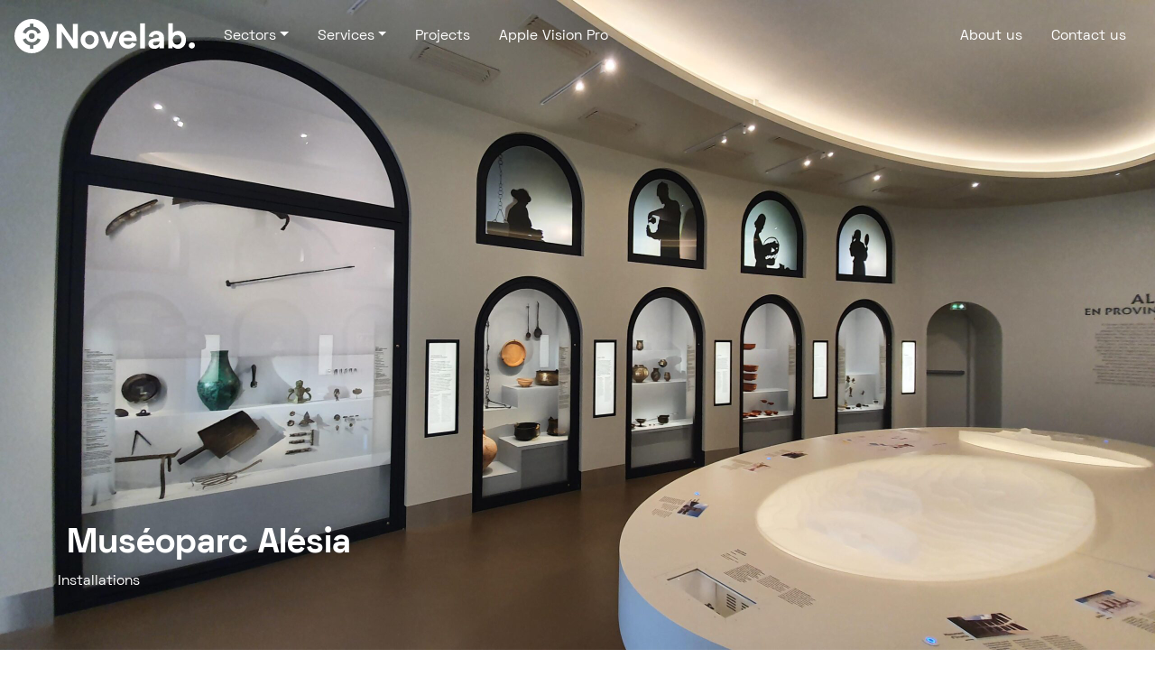

--- FILE ---
content_type: text/html; charset=UTF-8
request_url: https://novelab.io/project/museoparc-alesia/
body_size: 23823
content:
<!DOCTYPE html>
<html lang="en-US" prefix="og: https://ogp.me/ns#">

<head>
    <meta charset="UTF-8">
    <meta name="viewport" content="width=device-width, initial-scale=1, shrink-to-fit=no">
    <link rel="profile" href="http://gmpg.org/xfn/11">
    <!-- Google Tag Manager -->
<script>
(function(w, d, s, l, i) {
    w[l] = w[l] || [];
    w[l].push({
        'gtm.start': new Date().getTime(),
        event: 'gtm.js'
    });
    var f = d.getElementsByTagName(s)[0],
        j = d.createElement(s),
        dl = l != 'dataLayer' ? '&l=' + l : '';
    j.async = true;
    j.src =
        'https://www.googletagmanager.com/gtm.js?id=' + i + dl;
    f.parentNode.insertBefore(j, f);
})(window, document, 'script', 'dataLayer', 'GTM-KPS2M8D');
</script>
<!-- End Google Tag Manager -->

<!-- Search Engine Optimization by Rank Math - https://rankmath.com/ -->
<title>Muséoparc Alésia | Novelab</title>
<meta name="description" content="Novelab participated in the conception and the on-site installation of 13 digital mediation devices for the redesign of the scenographic visit of the"/>
<meta name="robots" content="follow, index, noarchive, max-snippet:-1, max-video-preview:-1, max-image-preview:large"/>
<link rel="canonical" href="https://novelab.io/project/museoparc-alesia/" />
<meta property="og:locale" content="en_US" />
<meta property="og:type" content="article" />
<meta property="og:title" content="Muséoparc Alésia | Novelab" />
<meta property="og:description" content="Novelab participated in the conception and the on-site installation of 13 digital mediation devices for the redesign of the scenographic visit of the" />
<meta property="og:url" content="https://novelab.io/project/museoparc-alesia/" />
<meta property="og:site_name" content="Novelab" />
<meta property="article:publisher" content="https://www.facebook.com/pages/category/Computer-Company/Novelab-2232236590321113/" />
<meta property="article:tag" content="featured" />
<meta property="article:tag" content="Interactive installations" />
<meta property="og:updated_time" content="2022-04-13T17:03:55+02:00" />
<meta property="og:image" content="https://novelab.io/wp-content/uploads/2021/10/main_image.png" />
<meta property="og:image:secure_url" content="https://novelab.io/wp-content/uploads/2021/10/main_image.png" />
<meta property="og:image:width" content="1200" />
<meta property="og:image:height" content="800" />
<meta property="og:image:alt" content="muséoparc alésia" />
<meta property="og:image:type" content="image/png" />
<meta name="twitter:card" content="summary_large_image" />
<meta name="twitter:title" content="Muséoparc Alésia | Novelab" />
<meta name="twitter:description" content="Novelab participated in the conception and the on-site installation of 13 digital mediation devices for the redesign of the scenographic visit of the" />
<meta name="twitter:site" content="@@Novelab" />
<meta name="twitter:creator" content="@@Novelab" />
<meta name="twitter:image" content="https://novelab.io/wp-content/uploads/2021/10/main_image.png" />
<!-- /Rank Math WordPress SEO plugin -->

<link rel="alternate" type="application/rss+xml" title="Novelab &raquo; Feed" href="https://novelab.io/feed/" />
<link rel="alternate" type="application/rss+xml" title="Novelab &raquo; Comments Feed" href="https://novelab.io/comments/feed/" />
<link rel="alternate" title="oEmbed (JSON)" type="application/json+oembed" href="https://novelab.io/wp-json/oembed/1.0/embed?url=https%3A%2F%2Fnovelab.io%2Fproject%2Fmuseoparc-alesia%2F" />
<link rel="alternate" title="oEmbed (XML)" type="text/xml+oembed" href="https://novelab.io/wp-json/oembed/1.0/embed?url=https%3A%2F%2Fnovelab.io%2Fproject%2Fmuseoparc-alesia%2F&#038;format=xml" />
<style id='wp-img-auto-sizes-contain-inline-css'>
img:is([sizes=auto i],[sizes^="auto," i]){contain-intrinsic-size:3000px 1500px}
/*# sourceURL=wp-img-auto-sizes-contain-inline-css */
</style>
<style id='wp-emoji-styles-inline-css'>

	img.wp-smiley, img.emoji {
		display: inline !important;
		border: none !important;
		box-shadow: none !important;
		height: 1em !important;
		width: 1em !important;
		margin: 0 0.07em !important;
		vertical-align: -0.1em !important;
		background: none !important;
		padding: 0 !important;
	}
/*# sourceURL=wp-emoji-styles-inline-css */
</style>
<link rel='stylesheet' id='wp-block-library-css' href='https://novelab.io/wp-includes/css/dist/block-library/style.min.css?ver=6.9' media='all' />
<style id='global-styles-inline-css'>
:root{--wp--preset--aspect-ratio--square: 1;--wp--preset--aspect-ratio--4-3: 4/3;--wp--preset--aspect-ratio--3-4: 3/4;--wp--preset--aspect-ratio--3-2: 3/2;--wp--preset--aspect-ratio--2-3: 2/3;--wp--preset--aspect-ratio--16-9: 16/9;--wp--preset--aspect-ratio--9-16: 9/16;--wp--preset--color--black: #000000;--wp--preset--color--cyan-bluish-gray: #abb8c3;--wp--preset--color--white: #ffffff;--wp--preset--color--pale-pink: #f78da7;--wp--preset--color--vivid-red: #cf2e2e;--wp--preset--color--luminous-vivid-orange: #ff6900;--wp--preset--color--luminous-vivid-amber: #fcb900;--wp--preset--color--light-green-cyan: #7bdcb5;--wp--preset--color--vivid-green-cyan: #00d084;--wp--preset--color--pale-cyan-blue: #8ed1fc;--wp--preset--color--vivid-cyan-blue: #0693e3;--wp--preset--color--vivid-purple: #9b51e0;--wp--preset--color--main-dark: #1c1c1c;--wp--preset--color--accent-blue: #07E7F8;--wp--preset--gradient--vivid-cyan-blue-to-vivid-purple: linear-gradient(135deg,rgb(6,147,227) 0%,rgb(155,81,224) 100%);--wp--preset--gradient--light-green-cyan-to-vivid-green-cyan: linear-gradient(135deg,rgb(122,220,180) 0%,rgb(0,208,130) 100%);--wp--preset--gradient--luminous-vivid-amber-to-luminous-vivid-orange: linear-gradient(135deg,rgb(252,185,0) 0%,rgb(255,105,0) 100%);--wp--preset--gradient--luminous-vivid-orange-to-vivid-red: linear-gradient(135deg,rgb(255,105,0) 0%,rgb(207,46,46) 100%);--wp--preset--gradient--very-light-gray-to-cyan-bluish-gray: linear-gradient(135deg,rgb(238,238,238) 0%,rgb(169,184,195) 100%);--wp--preset--gradient--cool-to-warm-spectrum: linear-gradient(135deg,rgb(74,234,220) 0%,rgb(151,120,209) 20%,rgb(207,42,186) 40%,rgb(238,44,130) 60%,rgb(251,105,98) 80%,rgb(254,248,76) 100%);--wp--preset--gradient--blush-light-purple: linear-gradient(135deg,rgb(255,206,236) 0%,rgb(152,150,240) 100%);--wp--preset--gradient--blush-bordeaux: linear-gradient(135deg,rgb(254,205,165) 0%,rgb(254,45,45) 50%,rgb(107,0,62) 100%);--wp--preset--gradient--luminous-dusk: linear-gradient(135deg,rgb(255,203,112) 0%,rgb(199,81,192) 50%,rgb(65,88,208) 100%);--wp--preset--gradient--pale-ocean: linear-gradient(135deg,rgb(255,245,203) 0%,rgb(182,227,212) 50%,rgb(51,167,181) 100%);--wp--preset--gradient--electric-grass: linear-gradient(135deg,rgb(202,248,128) 0%,rgb(113,206,126) 100%);--wp--preset--gradient--midnight: linear-gradient(135deg,rgb(2,3,129) 0%,rgb(40,116,252) 100%);--wp--preset--font-size--small: 13px;--wp--preset--font-size--medium: 20px;--wp--preset--font-size--large: 36px;--wp--preset--font-size--x-large: 42px;--wp--preset--spacing--20: 0.44rem;--wp--preset--spacing--30: 0.67rem;--wp--preset--spacing--40: 1rem;--wp--preset--spacing--50: 1.5rem;--wp--preset--spacing--60: 2.25rem;--wp--preset--spacing--70: 3.38rem;--wp--preset--spacing--80: 5.06rem;--wp--preset--shadow--natural: 6px 6px 9px rgba(0, 0, 0, 0.2);--wp--preset--shadow--deep: 12px 12px 50px rgba(0, 0, 0, 0.4);--wp--preset--shadow--sharp: 6px 6px 0px rgba(0, 0, 0, 0.2);--wp--preset--shadow--outlined: 6px 6px 0px -3px rgb(255, 255, 255), 6px 6px rgb(0, 0, 0);--wp--preset--shadow--crisp: 6px 6px 0px rgb(0, 0, 0);}:where(body) { margin: 0; }.wp-site-blocks > .alignleft { float: left; margin-right: 2em; }.wp-site-blocks > .alignright { float: right; margin-left: 2em; }.wp-site-blocks > .aligncenter { justify-content: center; margin-left: auto; margin-right: auto; }:where(.is-layout-flex){gap: 0.5em;}:where(.is-layout-grid){gap: 0.5em;}.is-layout-flow > .alignleft{float: left;margin-inline-start: 0;margin-inline-end: 2em;}.is-layout-flow > .alignright{float: right;margin-inline-start: 2em;margin-inline-end: 0;}.is-layout-flow > .aligncenter{margin-left: auto !important;margin-right: auto !important;}.is-layout-constrained > .alignleft{float: left;margin-inline-start: 0;margin-inline-end: 2em;}.is-layout-constrained > .alignright{float: right;margin-inline-start: 2em;margin-inline-end: 0;}.is-layout-constrained > .aligncenter{margin-left: auto !important;margin-right: auto !important;}.is-layout-constrained > :where(:not(.alignleft):not(.alignright):not(.alignfull)){margin-left: auto !important;margin-right: auto !important;}body .is-layout-flex{display: flex;}.is-layout-flex{flex-wrap: wrap;align-items: center;}.is-layout-flex > :is(*, div){margin: 0;}body .is-layout-grid{display: grid;}.is-layout-grid > :is(*, div){margin: 0;}body{padding-top: 0px;padding-right: 0px;padding-bottom: 0px;padding-left: 0px;}a:where(:not(.wp-element-button)){text-decoration: underline;}:root :where(.wp-element-button, .wp-block-button__link){background-color: #32373c;border-width: 0;color: #fff;font-family: inherit;font-size: inherit;font-style: inherit;font-weight: inherit;letter-spacing: inherit;line-height: inherit;padding-top: calc(0.667em + 2px);padding-right: calc(1.333em + 2px);padding-bottom: calc(0.667em + 2px);padding-left: calc(1.333em + 2px);text-decoration: none;text-transform: inherit;}.has-black-color{color: var(--wp--preset--color--black) !important;}.has-cyan-bluish-gray-color{color: var(--wp--preset--color--cyan-bluish-gray) !important;}.has-white-color{color: var(--wp--preset--color--white) !important;}.has-pale-pink-color{color: var(--wp--preset--color--pale-pink) !important;}.has-vivid-red-color{color: var(--wp--preset--color--vivid-red) !important;}.has-luminous-vivid-orange-color{color: var(--wp--preset--color--luminous-vivid-orange) !important;}.has-luminous-vivid-amber-color{color: var(--wp--preset--color--luminous-vivid-amber) !important;}.has-light-green-cyan-color{color: var(--wp--preset--color--light-green-cyan) !important;}.has-vivid-green-cyan-color{color: var(--wp--preset--color--vivid-green-cyan) !important;}.has-pale-cyan-blue-color{color: var(--wp--preset--color--pale-cyan-blue) !important;}.has-vivid-cyan-blue-color{color: var(--wp--preset--color--vivid-cyan-blue) !important;}.has-vivid-purple-color{color: var(--wp--preset--color--vivid-purple) !important;}.has-main-dark-color{color: var(--wp--preset--color--main-dark) !important;}.has-accent-blue-color{color: var(--wp--preset--color--accent-blue) !important;}.has-black-background-color{background-color: var(--wp--preset--color--black) !important;}.has-cyan-bluish-gray-background-color{background-color: var(--wp--preset--color--cyan-bluish-gray) !important;}.has-white-background-color{background-color: var(--wp--preset--color--white) !important;}.has-pale-pink-background-color{background-color: var(--wp--preset--color--pale-pink) !important;}.has-vivid-red-background-color{background-color: var(--wp--preset--color--vivid-red) !important;}.has-luminous-vivid-orange-background-color{background-color: var(--wp--preset--color--luminous-vivid-orange) !important;}.has-luminous-vivid-amber-background-color{background-color: var(--wp--preset--color--luminous-vivid-amber) !important;}.has-light-green-cyan-background-color{background-color: var(--wp--preset--color--light-green-cyan) !important;}.has-vivid-green-cyan-background-color{background-color: var(--wp--preset--color--vivid-green-cyan) !important;}.has-pale-cyan-blue-background-color{background-color: var(--wp--preset--color--pale-cyan-blue) !important;}.has-vivid-cyan-blue-background-color{background-color: var(--wp--preset--color--vivid-cyan-blue) !important;}.has-vivid-purple-background-color{background-color: var(--wp--preset--color--vivid-purple) !important;}.has-main-dark-background-color{background-color: var(--wp--preset--color--main-dark) !important;}.has-accent-blue-background-color{background-color: var(--wp--preset--color--accent-blue) !important;}.has-black-border-color{border-color: var(--wp--preset--color--black) !important;}.has-cyan-bluish-gray-border-color{border-color: var(--wp--preset--color--cyan-bluish-gray) !important;}.has-white-border-color{border-color: var(--wp--preset--color--white) !important;}.has-pale-pink-border-color{border-color: var(--wp--preset--color--pale-pink) !important;}.has-vivid-red-border-color{border-color: var(--wp--preset--color--vivid-red) !important;}.has-luminous-vivid-orange-border-color{border-color: var(--wp--preset--color--luminous-vivid-orange) !important;}.has-luminous-vivid-amber-border-color{border-color: var(--wp--preset--color--luminous-vivid-amber) !important;}.has-light-green-cyan-border-color{border-color: var(--wp--preset--color--light-green-cyan) !important;}.has-vivid-green-cyan-border-color{border-color: var(--wp--preset--color--vivid-green-cyan) !important;}.has-pale-cyan-blue-border-color{border-color: var(--wp--preset--color--pale-cyan-blue) !important;}.has-vivid-cyan-blue-border-color{border-color: var(--wp--preset--color--vivid-cyan-blue) !important;}.has-vivid-purple-border-color{border-color: var(--wp--preset--color--vivid-purple) !important;}.has-main-dark-border-color{border-color: var(--wp--preset--color--main-dark) !important;}.has-accent-blue-border-color{border-color: var(--wp--preset--color--accent-blue) !important;}.has-vivid-cyan-blue-to-vivid-purple-gradient-background{background: var(--wp--preset--gradient--vivid-cyan-blue-to-vivid-purple) !important;}.has-light-green-cyan-to-vivid-green-cyan-gradient-background{background: var(--wp--preset--gradient--light-green-cyan-to-vivid-green-cyan) !important;}.has-luminous-vivid-amber-to-luminous-vivid-orange-gradient-background{background: var(--wp--preset--gradient--luminous-vivid-amber-to-luminous-vivid-orange) !important;}.has-luminous-vivid-orange-to-vivid-red-gradient-background{background: var(--wp--preset--gradient--luminous-vivid-orange-to-vivid-red) !important;}.has-very-light-gray-to-cyan-bluish-gray-gradient-background{background: var(--wp--preset--gradient--very-light-gray-to-cyan-bluish-gray) !important;}.has-cool-to-warm-spectrum-gradient-background{background: var(--wp--preset--gradient--cool-to-warm-spectrum) !important;}.has-blush-light-purple-gradient-background{background: var(--wp--preset--gradient--blush-light-purple) !important;}.has-blush-bordeaux-gradient-background{background: var(--wp--preset--gradient--blush-bordeaux) !important;}.has-luminous-dusk-gradient-background{background: var(--wp--preset--gradient--luminous-dusk) !important;}.has-pale-ocean-gradient-background{background: var(--wp--preset--gradient--pale-ocean) !important;}.has-electric-grass-gradient-background{background: var(--wp--preset--gradient--electric-grass) !important;}.has-midnight-gradient-background{background: var(--wp--preset--gradient--midnight) !important;}.has-small-font-size{font-size: var(--wp--preset--font-size--small) !important;}.has-medium-font-size{font-size: var(--wp--preset--font-size--medium) !important;}.has-large-font-size{font-size: var(--wp--preset--font-size--large) !important;}.has-x-large-font-size{font-size: var(--wp--preset--font-size--x-large) !important;}
:where(.wp-block-post-template.is-layout-flex){gap: 1.25em;}:where(.wp-block-post-template.is-layout-grid){gap: 1.25em;}
:where(.wp-block-term-template.is-layout-flex){gap: 1.25em;}:where(.wp-block-term-template.is-layout-grid){gap: 1.25em;}
:where(.wp-block-columns.is-layout-flex){gap: 2em;}:where(.wp-block-columns.is-layout-grid){gap: 2em;}
:root :where(.wp-block-pullquote){font-size: 1.5em;line-height: 1.6;}
/*# sourceURL=global-styles-inline-css */
</style>
<link rel='stylesheet' id='novelab-styles-css' href='https://novelab.io/wp-content/themes/novelab-2.0/dist/css/theme.css?ver=0.9.4.1679991760' media='all' />
<link rel='stylesheet' id='elementor-frontend-css' href='https://novelab.io/wp-content/plugins/elementor/assets/css/frontend.min.css?ver=3.34.2' media='all' />
<style id='elementor-frontend-inline-css'>
.elementor-7216 .elementor-element.elementor-element-bf890d5:not(.elementor-motion-effects-element-type-background), .elementor-7216 .elementor-element.elementor-element-bf890d5 > .elementor-motion-effects-container > .elementor-motion-effects-layer{background-image:url("https://novelab.io/wp-content/uploads/2021/08/20210702_095636-scaled.jpg");}
/*# sourceURL=elementor-frontend-inline-css */
</style>
<link rel='stylesheet' id='widget-heading-css' href='https://novelab.io/wp-content/plugins/elementor/assets/css/widget-heading.min.css?ver=3.34.2' media='all' />
<link rel='stylesheet' id='widget-post-info-css' href='https://novelab.io/wp-content/plugins/elementor-pro/assets/css/widget-post-info.min.css?ver=3.34.1' media='all' />
<link rel='stylesheet' id='widget-icon-list-css' href='https://novelab.io/wp-content/plugins/elementor/assets/css/widget-icon-list.min.css?ver=3.34.2' media='all' />
<link rel='stylesheet' id='elementor-icons-shared-0-css' href='https://novelab.io/wp-content/plugins/elementor/assets/lib/font-awesome/css/fontawesome.min.css?ver=5.15.3' media='all' />
<link rel='stylesheet' id='elementor-icons-fa-regular-css' href='https://novelab.io/wp-content/plugins/elementor/assets/lib/font-awesome/css/regular.min.css?ver=5.15.3' media='all' />
<link rel='stylesheet' id='elementor-icons-fa-solid-css' href='https://novelab.io/wp-content/plugins/elementor/assets/lib/font-awesome/css/solid.min.css?ver=5.15.3' media='all' />
<link rel='stylesheet' id='widget-spacer-css' href='https://novelab.io/wp-content/plugins/elementor/assets/css/widget-spacer.min.css?ver=3.34.2' media='all' />
<link rel='stylesheet' id='widget-image-css' href='https://novelab.io/wp-content/plugins/elementor/assets/css/widget-image.min.css?ver=3.34.2' media='all' />
<link rel='stylesheet' id='swiper-css' href='https://novelab.io/wp-content/plugins/elementor/assets/lib/swiper/v8/css/swiper.min.css?ver=8.4.5' media='all' />
<link rel='stylesheet' id='e-swiper-css' href='https://novelab.io/wp-content/plugins/elementor/assets/css/conditionals/e-swiper.min.css?ver=3.34.2' media='all' />
<link rel='stylesheet' id='widget-gallery-css' href='https://novelab.io/wp-content/plugins/elementor-pro/assets/css/widget-gallery.min.css?ver=3.34.1' media='all' />
<link rel='stylesheet' id='elementor-gallery-css' href='https://novelab.io/wp-content/plugins/elementor/assets/lib/e-gallery/css/e-gallery.min.css?ver=1.2.0' media='all' />
<link rel='stylesheet' id='e-transitions-css' href='https://novelab.io/wp-content/plugins/elementor-pro/assets/css/conditionals/transitions.min.css?ver=3.34.1' media='all' />
<link rel='stylesheet' id='widget-video-css' href='https://novelab.io/wp-content/plugins/elementor/assets/css/widget-video.min.css?ver=3.34.2' media='all' />
<link rel='stylesheet' id='widget-posts-css' href='https://novelab.io/wp-content/plugins/elementor-pro/assets/css/widget-posts.min.css?ver=3.34.1' media='all' />
<link rel='stylesheet' id='elementor-icons-css' href='https://novelab.io/wp-content/plugins/elementor/assets/lib/eicons/css/elementor-icons.min.css?ver=5.46.0' media='all' />
<link rel='stylesheet' id='elementor-post-2279-css' href='https://novelab.io/wp-content/uploads/elementor/css/post-2279.css?ver=1769184323' media='all' />
<link rel='stylesheet' id='elementor-post-7216-css' href='https://novelab.io/wp-content/uploads/elementor/css/post-7216.css?ver=1769187165' media='all' />
<link rel='stylesheet' id='elementor-gf-robotoslab-css' href='https://fonts.googleapis.com/css?family=Roboto+Slab:100,100italic,200,200italic,300,300italic,400,400italic,500,500italic,600,600italic,700,700italic,800,800italic,900,900italic&#038;display=auto' media='all' />
<link rel='stylesheet' id='elementor-gf-roboto-css' href='https://fonts.googleapis.com/css?family=Roboto:100,100italic,200,200italic,300,300italic,400,400italic,500,500italic,600,600italic,700,700italic,800,800italic,900,900italic&#038;display=auto' media='all' />
<script src="https://novelab.io/wp-includes/js/dist/vendor/react.min.js?ver=18.3.1.1" id="react-js"></script>
<script src="https://novelab.io/wp-includes/js/dist/vendor/react-dom.min.js?ver=18.3.1.1" id="react-dom-js"></script>
<script src="https://novelab.io/wp-includes/js/dist/vendor/react-jsx-runtime.min.js?ver=18.3.1" id="react-jsx-runtime-js"></script>
<script src="https://novelab.io/wp-includes/js/dist/dom-ready.min.js?ver=f77871ff7694fffea381" id="wp-dom-ready-js"></script>
<script src="https://novelab.io/wp-includes/js/dist/hooks.min.js?ver=dd5603f07f9220ed27f1" id="wp-hooks-js"></script>
<script src="https://novelab.io/wp-includes/js/dist/i18n.min.js?ver=c26c3dc7bed366793375" id="wp-i18n-js"></script>
<script id="wp-i18n-js-after">
wp.i18n.setLocaleData( { 'text direction\u0004ltr': [ 'ltr' ] } );
//# sourceURL=wp-i18n-js-after
</script>
<script src="https://novelab.io/wp-includes/js/dist/a11y.min.js?ver=cb460b4676c94bd228ed" id="wp-a11y-js"></script>
<script src="https://novelab.io/wp-includes/js/dist/url.min.js?ver=9e178c9516d1222dc834" id="wp-url-js"></script>
<script src="https://novelab.io/wp-includes/js/dist/api-fetch.min.js?ver=3a4d9af2b423048b0dee" id="wp-api-fetch-js"></script>
<script id="wp-api-fetch-js-after">
wp.apiFetch.use( wp.apiFetch.createRootURLMiddleware( "https://novelab.io/wp-json/" ) );
wp.apiFetch.nonceMiddleware = wp.apiFetch.createNonceMiddleware( "b54855b5fe" );
wp.apiFetch.use( wp.apiFetch.nonceMiddleware );
wp.apiFetch.use( wp.apiFetch.mediaUploadMiddleware );
wp.apiFetch.nonceEndpoint = "https://novelab.io/wp-admin/admin-ajax.php?action=rest-nonce";
//# sourceURL=wp-api-fetch-js-after
</script>
<script src="https://novelab.io/wp-includes/js/dist/blob.min.js?ver=9113eed771d446f4a556" id="wp-blob-js"></script>
<script src="https://novelab.io/wp-includes/js/dist/block-serialization-default-parser.min.js?ver=14d44daebf663d05d330" id="wp-block-serialization-default-parser-js"></script>
<script src="https://novelab.io/wp-includes/js/dist/autop.min.js?ver=9fb50649848277dd318d" id="wp-autop-js"></script>
<script src="https://novelab.io/wp-includes/js/dist/deprecated.min.js?ver=e1f84915c5e8ae38964c" id="wp-deprecated-js"></script>
<script src="https://novelab.io/wp-includes/js/dist/dom.min.js?ver=26edef3be6483da3de2e" id="wp-dom-js"></script>
<script src="https://novelab.io/wp-includes/js/dist/escape-html.min.js?ver=6561a406d2d232a6fbd2" id="wp-escape-html-js"></script>
<script src="https://novelab.io/wp-includes/js/dist/element.min.js?ver=6a582b0c827fa25df3dd" id="wp-element-js"></script>
<script src="https://novelab.io/wp-includes/js/dist/is-shallow-equal.min.js?ver=e0f9f1d78d83f5196979" id="wp-is-shallow-equal-js"></script>
<script src="https://novelab.io/wp-includes/js/dist/keycodes.min.js?ver=34c8fb5e7a594a1c8037" id="wp-keycodes-js"></script>
<script src="https://novelab.io/wp-includes/js/dist/priority-queue.min.js?ver=2d59d091223ee9a33838" id="wp-priority-queue-js"></script>
<script src="https://novelab.io/wp-includes/js/dist/compose.min.js?ver=7a9b375d8c19cf9d3d9b" id="wp-compose-js"></script>
<script src="https://novelab.io/wp-includes/js/dist/private-apis.min.js?ver=4f465748bda624774139" id="wp-private-apis-js"></script>
<script src="https://novelab.io/wp-includes/js/dist/redux-routine.min.js?ver=8bb92d45458b29590f53" id="wp-redux-routine-js"></script>
<script src="https://novelab.io/wp-includes/js/dist/data.min.js?ver=f940198280891b0b6318" id="wp-data-js"></script>
<script id="wp-data-js-after">
( function() {
	var userId = 0;
	var storageKey = "WP_DATA_USER_" + userId;
	wp.data
		.use( wp.data.plugins.persistence, { storageKey: storageKey } );
} )();
//# sourceURL=wp-data-js-after
</script>
<script src="https://novelab.io/wp-includes/js/dist/html-entities.min.js?ver=e8b78b18a162491d5e5f" id="wp-html-entities-js"></script>
<script src="https://novelab.io/wp-includes/js/dist/rich-text.min.js?ver=5bdbb44f3039529e3645" id="wp-rich-text-js"></script>
<script src="https://novelab.io/wp-includes/js/dist/shortcode.min.js?ver=0b3174183b858f2df320" id="wp-shortcode-js"></script>
<script src="https://novelab.io/wp-includes/js/dist/warning.min.js?ver=d69bc18c456d01c11d5a" id="wp-warning-js"></script>
<script src="https://novelab.io/wp-includes/js/dist/blocks.min.js?ver=de131db49fa830bc97da" id="wp-blocks-js"></script>
<script src="https://novelab.io/wp-includes/js/dist/vendor/moment.min.js?ver=2.30.1" id="moment-js"></script>
<script id="moment-js-after">
moment.updateLocale( 'en_US', {"months":["January","February","March","April","May","June","July","August","September","October","November","December"],"monthsShort":["Jan","Feb","Mar","Apr","May","Jun","Jul","Aug","Sep","Oct","Nov","Dec"],"weekdays":["Sunday","Monday","Tuesday","Wednesday","Thursday","Friday","Saturday"],"weekdaysShort":["Sun","Mon","Tue","Wed","Thu","Fri","Sat"],"week":{"dow":1},"longDateFormat":{"LT":"G \\h i \\m\\i\\n","LTS":null,"L":null,"LL":"j F Y","LLL":"F j, Y g:i a","LLLL":null}} );
//# sourceURL=moment-js-after
</script>
<script src="https://novelab.io/wp-includes/js/dist/date.min.js?ver=795a56839718d3ff7eae" id="wp-date-js"></script>
<script id="wp-date-js-after">
wp.date.setSettings( {"l10n":{"locale":"en_US","months":["January","February","March","April","May","June","July","August","September","October","November","December"],"monthsShort":["Jan","Feb","Mar","Apr","May","Jun","Jul","Aug","Sep","Oct","Nov","Dec"],"weekdays":["Sunday","Monday","Tuesday","Wednesday","Thursday","Friday","Saturday"],"weekdaysShort":["Sun","Mon","Tue","Wed","Thu","Fri","Sat"],"meridiem":{"am":"am","pm":"pm","AM":"AM","PM":"PM"},"relative":{"future":"%s from now","past":"%s ago","s":"a second","ss":"%d seconds","m":"a minute","mm":"%d minutes","h":"an hour","hh":"%d hours","d":"a day","dd":"%d days","M":"a month","MM":"%d months","y":"a year","yy":"%d years"},"startOfWeek":1},"formats":{"time":"G \\h i \\m\\i\\n","date":"j F Y","datetime":"F j, Y g:i a","datetimeAbbreviated":"M j, Y g:i a"},"timezone":{"offset":1,"offsetFormatted":"1","string":"Europe/Paris","abbr":"CET"}} );
//# sourceURL=wp-date-js-after
</script>
<script src="https://novelab.io/wp-includes/js/dist/primitives.min.js?ver=0b5dcc337aa7cbf75570" id="wp-primitives-js"></script>
<script src="https://novelab.io/wp-includes/js/dist/components.min.js?ver=ad5cb4227f07a3d422ad" id="wp-components-js"></script>
<script src="https://novelab.io/wp-includes/js/dist/keyboard-shortcuts.min.js?ver=fbc45a34ce65c5723afa" id="wp-keyboard-shortcuts-js"></script>
<script src="https://novelab.io/wp-includes/js/dist/commands.min.js?ver=cac8f4817ab7cea0ac49" id="wp-commands-js"></script>
<script src="https://novelab.io/wp-includes/js/dist/notices.min.js?ver=f62fbf15dcc23301922f" id="wp-notices-js"></script>
<script src="https://novelab.io/wp-includes/js/dist/preferences-persistence.min.js?ver=e954d3a4426d311f7d1a" id="wp-preferences-persistence-js"></script>
<script src="https://novelab.io/wp-includes/js/dist/preferences.min.js?ver=2ca086aed510c242a1ed" id="wp-preferences-js"></script>
<script id="wp-preferences-js-after">
( function() {
				var serverData = false;
				var userId = "0";
				var persistenceLayer = wp.preferencesPersistence.__unstableCreatePersistenceLayer( serverData, userId );
				var preferencesStore = wp.preferences.store;
				wp.data.dispatch( preferencesStore ).setPersistenceLayer( persistenceLayer );
			} ) ();
//# sourceURL=wp-preferences-js-after
</script>
<script src="https://novelab.io/wp-includes/js/dist/style-engine.min.js?ver=7c6fcedc37dadafb8a81" id="wp-style-engine-js"></script>
<script src="https://novelab.io/wp-includes/js/dist/token-list.min.js?ver=cfdf635a436c3953a965" id="wp-token-list-js"></script>
<script src="https://novelab.io/wp-includes/js/dist/block-editor.min.js?ver=6ab992f915da9674d250" id="wp-block-editor-js"></script>
<script src="https://novelab.io/wp-includes/js/dist/server-side-render.min.js?ver=7db2472793a2abb97aa5" id="wp-server-side-render-js"></script>
<script src="https://novelab.io/wp-content/plugins/logo-showcase-ultimate/build/index.js?ver=6.9" id="lcg-gutenberg-js-js"></script>
<script src="https://novelab.io/wp-includes/js/jquery/jquery.min.js?ver=3.7.1" id="jquery-core-js"></script>
<link rel="https://api.w.org/" href="https://novelab.io/wp-json/" /><link rel="alternate" title="JSON" type="application/json" href="https://novelab.io/wp-json/wp/v2/project/7327" /><link rel="EditURI" type="application/rsd+xml" title="RSD" href="https://novelab.io/xmlrpc.php?rsd" />
<meta name="generator" content="WordPress 6.9" />
<link rel='shortlink' href='https://novelab.io/?p=7327' />
<meta name="generator" content="performance-lab 4.0.1; plugins: ">
<meta name="mobile-web-app-capable" content="yes">
<meta name="apple-mobile-web-app-capable" content="yes">
<meta name="apple-mobile-web-app-title" content="Novelab - Creative Technology">
			<style>
				.e-con.e-parent:nth-of-type(n+4):not(.e-lazyloaded):not(.e-no-lazyload),
				.e-con.e-parent:nth-of-type(n+4):not(.e-lazyloaded):not(.e-no-lazyload) * {
					background-image: none !important;
				}
				@media screen and (max-height: 1024px) {
					.e-con.e-parent:nth-of-type(n+3):not(.e-lazyloaded):not(.e-no-lazyload),
					.e-con.e-parent:nth-of-type(n+3):not(.e-lazyloaded):not(.e-no-lazyload) * {
						background-image: none !important;
					}
				}
				@media screen and (max-height: 640px) {
					.e-con.e-parent:nth-of-type(n+2):not(.e-lazyloaded):not(.e-no-lazyload),
					.e-con.e-parent:nth-of-type(n+2):not(.e-lazyloaded):not(.e-no-lazyload) * {
						background-image: none !important;
					}
				}
			</style>
			<link rel="icon" href="https://novelab.io/wp-content/uploads/2020/10/Novelab_Circle_2020_White-150x150.png" sizes="32x32" />
<link rel="icon" href="https://novelab.io/wp-content/uploads/2020/10/Novelab_Circle_2020_White-300x300.png" sizes="192x192" />
<link rel="apple-touch-icon" href="https://novelab.io/wp-content/uploads/2020/10/Novelab_Circle_2020_White-300x300.png" />
<meta name="msapplication-TileImage" content="https://novelab.io/wp-content/uploads/2020/10/Novelab_Circle_2020_White-300x300.png" />

</head>

<body class="wp-singular project-template-default single single-project postid-7327 wp-embed-responsive wp-theme-novelab-20 elementor-default elementor-template-full-width elementor-kit-2279 elementor-page-7216" itemscope itemtype="http://schema.org/WebSite">
    <!-- Google Tag Manager (noscript) -->
    <noscript><iframe src="https://www.googletagmanager.com/ns.html?id=GTM-KPS2M8D" height="0" width="0"
            style="display:none;visibility:hidden"></iframe></noscript>
    <!-- End Google Tag Manager (noscript) -->

    
    <div class="site" id="page">

        <!-- ******************* The Navbar Area ******************* -->
        <div id="wrapper-navbar">

            <a class="skip-link sr-only sr-only-focusable"
                href="#content">Skip to content</a>
            <div class="container">
                <div class="row w-100 justify-content-between">
                    <nav id="main-nav"
                        class="navbar navbar-expand-lg navbar-light fixed-top justify-content-between header-alt"
                        aria-labelledby="main-nav-label">

                        <!-- Your site title as branding in the menu -->


                        <a class="navbar-brand img-fluid" rel="home" href="https://novelab.io/"
                            title="Novelab" itemprop="url">
                            <svg xmlns="http://www.w3.org/2000/svg" viewBox="0 0 534.36 102.64"  id="logo-novelab">
		<path d="M15,87.6A51.31,51.31,0,1,0,15,15,51.28,51.28,0,0,0,15,87.6Zm41.31-8.36v10H46.29v-10A28.55,28.55,0,0,1,24.61,61.55L34,57.89a18.58,18.58,0,0,0,34.58,0l9.33,3.66A28.28,28.28,0,0,1,56.35,79.24ZM42.72,51.08a8.6,8.6,0,1,1,8.6,8.6A8.56,8.56,0,0,1,42.72,51.08Zm3.57-28.17V14.39H56.35v8.52a28.27,28.27,0,0,1,21.59,17.7l-9.41,3.65a18.58,18.58,0,0,0-34.58,0l-9.42-3.65A28.5,28.5,0,0,1,46.29,22.91Z"/>
		<path d="M140.53,38.75V87.91H124.82V14.62H139.5L173,63.38V14.62h14.68V88H174Z"/>
		<path d="M199.39,48.8a26.22,26.22,0,0,1,9.75-9.75,26.93,26.93,0,0,1,13.71-3.59,26.66,26.66,0,0,1,13.65,3.59,26.63,26.63,0,0,1,13.24,23.2,27.35,27.35,0,0,1-3.54,13.6,27,27,0,0,1-9.75,10.06,26.65,26.65,0,0,1-27.26,0,27.59,27.59,0,0,1-9.75-10.06,27.09,27.09,0,0,1-3.59-13.6A26.53,26.53,0,0,1,199.39,48.8ZM211.3,70.1a13.46,13.46,0,0,0,5,5.14,13.32,13.32,0,0,0,13.34,0,13.2,13.2,0,0,0,4.93-5.14,15.72,15.72,0,0,0,1.84-7.75,14.76,14.76,0,0,0-1.89-7.49,14.1,14.1,0,0,0-5-5.13A12.61,12.61,0,0,0,223,47.88a12.81,12.81,0,0,0-6.62,1.85,13.84,13.84,0,0,0-5,5.13,14.66,14.66,0,0,0-1.9,7.49A15.32,15.32,0,0,0,211.3,70.1Z"/>
		<path d="M251.79,37.21l15.4-.11,13,34.39L293.46,37.1l15.09.11-21.66,50.7H273.45Z"/>
		<path d="M309.58,62.35q0-8.72,3.8-14.78a23.6,23.6,0,0,1,9.9-9,30.35,30.35,0,0,1,13.29-2.92,28.46,28.46,0,0,1,12.53,2.77,21.53,21.53,0,0,1,9.29,8.83q3.54,6,3.54,15.29c0,1.51,0,2.63-.11,3.39l-38.28.41A9.75,9.75,0,0,0,325,71.28a12.32,12.32,0,0,0,4.51,4.37,14.23,14.23,0,0,0,7.34,1.79,12,12,0,0,0,11.19-6.77l12.63,3.9a21.11,21.11,0,0,1-4.62,6.72A25.64,25.64,0,0,1,348,86.68a27.65,27.65,0,0,1-11.19,2.16,28.11,28.11,0,0,1-14.22-3.55A24.76,24.76,0,0,1,313,75.7,26.88,26.88,0,0,1,309.58,62.35Zm14-6.15,24.12-.11A8.16,8.16,0,0,0,346,51.32a11,11,0,0,0-4.67-3.64,14.72,14.72,0,0,0-6.83-1.13,12.36,12.36,0,0,0-7.23,2.87A9.59,9.59,0,0,0,323.54,56.2Z"/>
		<path d="M386.46,88.12H372.19V13.19h14.27Z"/>
		<path d="M402.26,85.86a14.43,14.43,0,0,1-5.44-10,17.2,17.2,0,0,1-.1-2.05q0-7,4.77-10.78t13.09-4.82l3.29-.41c2.67-.34,4.73-.65,6.21-.93a6.72,6.72,0,0,0,2.92-1,2.6,2.6,0,0,0,.72-1.18,5.24,5.24,0,0,0,.31-1.8,5.36,5.36,0,0,0-1.29-3.44,8,8,0,0,0-4.26-2.41,14.8,14.8,0,0,0-3.48-.51,9.15,9.15,0,0,0-6.16,2.1,10,10,0,0,0-3.19,6.11l-12-2.57a17.89,17.89,0,0,1,3.18-7.34,23.08,23.08,0,0,1,7.59-6.51,24.52,24.52,0,0,1,12-2.88A26.25,26.25,0,0,1,429.36,37q6.78,2.56,10.06,7.08a16.88,16.88,0,0,1,3.29,10.16l.3,33.67H429.57l-.41-5.85a19.87,19.87,0,0,1-5.7,5.18,15.82,15.82,0,0,1-8.57,2.21Q406.88,89.45,402.26,85.86ZM427.21,75a10,10,0,0,0,2.25-6.47,8.5,8.5,0,0,0-.1-1.54,44.5,44.5,0,0,1-5.08.57c-1.81.1-3.06.19-3.74.25-2.61.14-4.57.31-5.91.52a5.72,5.72,0,0,0-3.18,1.43,4.49,4.49,0,0,0-1.18,3.39,5.36,5.36,0,0,0,1.9,4.42,8,8,0,0,0,5.18,1.53,23.71,23.71,0,0,0,3.39-.41A11.07,11.07,0,0,0,427.21,75Z"/>
		<path d="M484.07,35.56l1.95.11a22.48,22.48,0,0,1,17.6,10.52,27.67,27.67,0,0,1,4.06,12.06A39.11,39.11,0,0,1,508,63q0,8.84-3.69,14.73a23.92,23.92,0,0,1-9,8.72,21.63,21.63,0,0,1-19.92.77,17,17,0,0,1-6.67-5.33l-.51,6-12.83.1.2-74.93,13.45.11V42.24Q474,35.57,484.07,35.56Zm-14,33.16a13.67,13.67,0,0,0,4.05,5.8,10.77,10.77,0,0,0,7.24,2.41,12,12,0,0,0,7.08-2.1A13.13,13.13,0,0,0,493,69.44a17,17,0,0,0-1.9-17.15A11,11,0,0,0,481.91,48,12,12,0,0,0,472.42,52a15.25,15.25,0,0,0-3.54,10.42A18.48,18.48,0,0,0,470.11,68.72Z"/>
		<path d="M518.86,85.76a8.81,8.81,0,0,1-2.66-6.47,8.67,8.67,0,0,1,2.66-6.36,8.82,8.82,0,0,1,6.47-2.67,9.12,9.12,0,0,1,9,9,8.82,8.82,0,0,1-2.67,6.47,8.71,8.71,0,0,1-6.36,2.66A8.85,8.85,0,0,1,518.86,85.76Z"/>
		</svg>                        </a>
                        <!-- end custom logo -->




                        <button class="navbar-toggler" type="button" data-toggle="collapse"
                            data-target="#navbarNavDropdown" aria-controls="navbarNavDropdown" aria-expanded="false"
                            aria-label="Toggle navigation">
                            <span class="navbar-toggler-icon"></span>
                        </button>

                        <!-- The WordPress Menu goes here -->
                        <div id="navbarNavMainMenu" class="collapse navbar-collapse"><ul id="main-menu" class="navbar-nav header-menu"><li itemscope="itemscope" itemtype="https://www.schema.org/SiteNavigationElement" id="menu-item-4767" class="menu-item menu-item-type-post_type menu-item-object-page menu-item-has-children dropdown menu-item-4767 nav-item"><a title="Sectors" href="#" data-toggle="dropdown" aria-haspopup="true" aria-expanded="false" class="dropdown-toggle nav-link" id="menu-item-dropdown-4767">Sectors</a>
<ul class="dropdown-menu" aria-labelledby="menu-item-dropdown-4767" role="menu">
	<li itemscope="itemscope" itemtype="https://www.schema.org/SiteNavigationElement" id="menu-item-4771" class="menu-item menu-item-type-post_type menu-item-object-page menu-item-4771 nav-item"><a title="Games &amp; Entertainment" href="https://novelab.io/entertainment/" class="dropdown-item">Games &#038; Entertainment</a></li>
	<li itemscope="itemscope" itemtype="https://www.schema.org/SiteNavigationElement" id="menu-item-4770" class="menu-item menu-item-type-post_type menu-item-object-page menu-item-4770 nav-item"><a title="Museums &amp; Heritage" href="https://novelab.io/museums-heritage/" class="dropdown-item">Museums &#038; Heritage</a></li>
	<li itemscope="itemscope" itemtype="https://www.schema.org/SiteNavigationElement" id="menu-item-4769" class="menu-item menu-item-type-post_type menu-item-object-page menu-item-4769 nav-item"><a title="Brands &#038; Advertising" href="https://novelab.io/brands-advertising/" class="dropdown-item">Brands &#038; Advertising</a></li>
	<li itemscope="itemscope" itemtype="https://www.schema.org/SiteNavigationElement" id="menu-item-8269" class="menu-item menu-item-type-post_type menu-item-object-page menu-item-8269 nav-item"><a title="Industry 4.0 &#038; Training" href="https://novelab.io/industry-training/" class="dropdown-item">Industry 4.0 &#038; Training</a></li>
</ul>
</li>
<li itemscope="itemscope" itemtype="https://www.schema.org/SiteNavigationElement" id="menu-item-4765" class="menu-item menu-item-type-post_type menu-item-object-page menu-item-has-children dropdown menu-item-4765 nav-item"><a title="Services" href="#" data-toggle="dropdown" aria-haspopup="true" aria-expanded="false" class="dropdown-toggle nav-link" id="menu-item-dropdown-4765">Services</a>
<ul class="dropdown-menu" aria-labelledby="menu-item-dropdown-4765" role="menu">
	<li itemscope="itemscope" itemtype="https://www.schema.org/SiteNavigationElement" id="menu-item-7248" class="menu-item menu-item-type-post_type menu-item-object-page menu-item-7248 nav-item"><a title="All Services" href="https://novelab.io/services/" class="dropdown-item">All Services</a></li>
	<li itemscope="itemscope" itemtype="https://www.schema.org/SiteNavigationElement" id="menu-item-4802" class="menu-item menu-item-type-custom menu-item-object-custom menu-item-4802 nav-item"><a title="Story &amp; Writing" href="https://novelab.io/services#story_writing" class="dropdown-item">Story &#038; Writing</a></li>
	<li itemscope="itemscope" itemtype="https://www.schema.org/SiteNavigationElement" id="menu-item-4775" class="menu-item menu-item-type-custom menu-item-object-custom menu-item-4775 nav-item"><a title="Experience Design" href="https://novelab.io/services#experience_design" class="dropdown-item">Experience Design</a></li>
	<li itemscope="itemscope" itemtype="https://www.schema.org/SiteNavigationElement" id="menu-item-4776" class="menu-item menu-item-type-custom menu-item-object-custom menu-item-4776 nav-item"><a title="Art &amp; Animation" href="https://novelab.io/services#art_animation" class="dropdown-item">Art &#038; Animation</a></li>
	<li itemscope="itemscope" itemtype="https://www.schema.org/SiteNavigationElement" id="menu-item-4777" class="menu-item menu-item-type-custom menu-item-object-custom menu-item-4777 nav-item"><a title="Research &amp; Development" href="https://novelab.io/services#research_development" class="dropdown-item">Research &#038; Development</a></li>
	<li itemscope="itemscope" itemtype="https://www.schema.org/SiteNavigationElement" id="menu-item-4806" class="menu-item menu-item-type-custom menu-item-object-custom menu-item-4806 nav-item"><a title="Immersive Audio &amp; Music" href="https://novelab.io/services#immersive_audio_music" class="dropdown-item">Immersive Audio &#038; Music</a></li>
	<li itemscope="itemscope" itemtype="https://www.schema.org/SiteNavigationElement" id="menu-item-4803" class="menu-item menu-item-type-custom menu-item-object-custom menu-item-4803 nav-item"><a title="Interactive Installations" href="https://novelab.io/services#Interactive_installations" class="dropdown-item">Interactive Installations</a></li>
	<li itemscope="itemscope" itemtype="https://www.schema.org/SiteNavigationElement" id="menu-item-4804" class="menu-item menu-item-type-custom menu-item-object-custom menu-item-4804 nav-item"><a title="Online Distribution" href="https://novelab.io/services#online_distribution" class="dropdown-item">Online Distribution</a></li>
</ul>
</li>
<li itemscope="itemscope" itemtype="https://www.schema.org/SiteNavigationElement" id="menu-item-4774" class="menu-item menu-item-type-post_type menu-item-object-page menu-item-4774 nav-item"><a title="Projects" href="https://novelab.io/projects/" class="nav-link">Projects</a></li>
<li itemscope="itemscope" itemtype="https://www.schema.org/SiteNavigationElement" id="menu-item-8806" class="menu-item menu-item-type-custom menu-item-object-custom menu-item-8806 nav-item"><a title="Apple Vision Pro" href="https://novelab.io/apple-vision-pro/" class="nav-link">Apple Vision Pro</a></li>
</ul></div>                        <div id="navbarNavSecondMenu" class="collapse navbar-collapse"><ul id="info-menu" class="navbar-nav ml-auto header-menu"><li itemscope="itemscope" itemtype="https://www.schema.org/SiteNavigationElement" id="menu-item-2357" class="menu-item menu-item-type-post_type menu-item-object-page menu-item-2357 nav-item"><a title="About us" href="https://novelab.io/about-us/" class="nav-link">About us</a></li>
<li itemscope="itemscope" itemtype="https://www.schema.org/SiteNavigationElement" id="menu-item-2358" class="menu-item menu-item-type-post_type menu-item-object-page menu-item-2358 nav-item"><a title="Contact us" href="https://novelab.io/contact-us/" class="nav-link">Contact us</a></li>
</ul></div>                        <div id="navbarNavDropdown" class="collapse"><ul id="menu-main-menu-2021" class="navbar-nav"><li itemscope="itemscope" itemtype="https://www.schema.org/SiteNavigationElement" class="menu-item menu-item-type-post_type menu-item-object-page menu-item-has-children dropdown menu-item-4767 nav-item"><a title="Sectors" href="#" data-toggle="dropdown" aria-haspopup="true" aria-expanded="false" class="dropdown-toggle nav-link" id="menu-item-dropdown-4767">Sectors</a>
<ul class="dropdown-menu" aria-labelledby="menu-item-dropdown-4767" role="menu">
	<li itemscope="itemscope" itemtype="https://www.schema.org/SiteNavigationElement" class="menu-item menu-item-type-post_type menu-item-object-page menu-item-4771 nav-item"><a title="Games &amp; Entertainment" href="https://novelab.io/entertainment/" class="dropdown-item">Games &#038; Entertainment</a></li>
	<li itemscope="itemscope" itemtype="https://www.schema.org/SiteNavigationElement" class="menu-item menu-item-type-post_type menu-item-object-page menu-item-4770 nav-item"><a title="Museums &amp; Heritage" href="https://novelab.io/museums-heritage/" class="dropdown-item">Museums &#038; Heritage</a></li>
	<li itemscope="itemscope" itemtype="https://www.schema.org/SiteNavigationElement" class="menu-item menu-item-type-post_type menu-item-object-page menu-item-4769 nav-item"><a title="Brands &#038; Advertising" href="https://novelab.io/brands-advertising/" class="dropdown-item">Brands &#038; Advertising</a></li>
	<li itemscope="itemscope" itemtype="https://www.schema.org/SiteNavigationElement" class="menu-item menu-item-type-post_type menu-item-object-page menu-item-8269 nav-item"><a title="Industry 4.0 &#038; Training" href="https://novelab.io/industry-training/" class="dropdown-item">Industry 4.0 &#038; Training</a></li>
</ul>
</li>
<li itemscope="itemscope" itemtype="https://www.schema.org/SiteNavigationElement" class="menu-item menu-item-type-post_type menu-item-object-page menu-item-has-children dropdown menu-item-4765 nav-item"><a title="Services" href="#" data-toggle="dropdown" aria-haspopup="true" aria-expanded="false" class="dropdown-toggle nav-link" id="menu-item-dropdown-4765">Services</a>
<ul class="dropdown-menu" aria-labelledby="menu-item-dropdown-4765" role="menu">
	<li itemscope="itemscope" itemtype="https://www.schema.org/SiteNavigationElement" class="menu-item menu-item-type-post_type menu-item-object-page menu-item-7248 nav-item"><a title="All Services" href="https://novelab.io/services/" class="dropdown-item">All Services</a></li>
	<li itemscope="itemscope" itemtype="https://www.schema.org/SiteNavigationElement" class="menu-item menu-item-type-custom menu-item-object-custom menu-item-4802 nav-item"><a title="Story &amp; Writing" href="https://novelab.io/services#story_writing" class="dropdown-item">Story &#038; Writing</a></li>
	<li itemscope="itemscope" itemtype="https://www.schema.org/SiteNavigationElement" class="menu-item menu-item-type-custom menu-item-object-custom menu-item-4775 nav-item"><a title="Experience Design" href="https://novelab.io/services#experience_design" class="dropdown-item">Experience Design</a></li>
	<li itemscope="itemscope" itemtype="https://www.schema.org/SiteNavigationElement" class="menu-item menu-item-type-custom menu-item-object-custom menu-item-4776 nav-item"><a title="Art &amp; Animation" href="https://novelab.io/services#art_animation" class="dropdown-item">Art &#038; Animation</a></li>
	<li itemscope="itemscope" itemtype="https://www.schema.org/SiteNavigationElement" class="menu-item menu-item-type-custom menu-item-object-custom menu-item-4777 nav-item"><a title="Research &amp; Development" href="https://novelab.io/services#research_development" class="dropdown-item">Research &#038; Development</a></li>
	<li itemscope="itemscope" itemtype="https://www.schema.org/SiteNavigationElement" class="menu-item menu-item-type-custom menu-item-object-custom menu-item-4806 nav-item"><a title="Immersive Audio &amp; Music" href="https://novelab.io/services#immersive_audio_music" class="dropdown-item">Immersive Audio &#038; Music</a></li>
	<li itemscope="itemscope" itemtype="https://www.schema.org/SiteNavigationElement" class="menu-item menu-item-type-custom menu-item-object-custom menu-item-4803 nav-item"><a title="Interactive Installations" href="https://novelab.io/services#Interactive_installations" class="dropdown-item">Interactive Installations</a></li>
	<li itemscope="itemscope" itemtype="https://www.schema.org/SiteNavigationElement" class="menu-item menu-item-type-custom menu-item-object-custom menu-item-4804 nav-item"><a title="Online Distribution" href="https://novelab.io/services#online_distribution" class="dropdown-item">Online Distribution</a></li>
</ul>
</li>
<li itemscope="itemscope" itemtype="https://www.schema.org/SiteNavigationElement" class="menu-item menu-item-type-post_type menu-item-object-page menu-item-4774 nav-item"><a title="Projects" href="https://novelab.io/projects/" class="nav-link">Projects</a></li>
<li itemscope="itemscope" itemtype="https://www.schema.org/SiteNavigationElement" class="menu-item menu-item-type-custom menu-item-object-custom menu-item-8806 nav-item"><a title="Apple Vision Pro" href="https://novelab.io/apple-vision-pro/" class="nav-link">Apple Vision Pro</a></li>
</ul></div>                    </nav><!-- .site-navigation -->
                </div><!-- .row -->
            </div><!-- .container -->
        </div><!-- #wrapper-navbar end -->		<div data-elementor-type="single-post" data-elementor-id="7216" class="elementor elementor-7216 elementor-location-single post-7327 project type-project status-publish has-post-thumbnail hentry tag-featured tag-interactive-installations sector-museums-heritage technology-interactive-installations" data-elementor-post-type="elementor_library">
					<section class="elementor-section elementor-top-section elementor-element elementor-element-bf890d5 elementor-section-full_width elementor-section-height-min-height elementor-section-items-bottom elementor-section-stretched elementor-section-height-default" data-id="bf890d5" data-element_type="section" data-settings="{&quot;stretch_section&quot;:&quot;section-stretched&quot;,&quot;background_background&quot;:&quot;classic&quot;}">
							<div class="elementor-background-overlay"></div>
							<div class="elementor-container elementor-column-gap-no">
					<div class="elementor-column elementor-col-100 elementor-top-column elementor-element elementor-element-be1458f" data-id="be1458f" data-element_type="column">
			<div class="elementor-widget-wrap elementor-element-populated">
						<section class="elementor-section elementor-inner-section elementor-element elementor-element-c298398 elementor-section-full_width elementor-section-height-default elementor-section-height-default" data-id="c298398" data-element_type="section">
						<div class="elementor-container elementor-column-gap-default">
					<div class="elementor-column elementor-col-50 elementor-inner-column elementor-element elementor-element-953b35d" data-id="953b35d" data-element_type="column">
			<div class="elementor-widget-wrap elementor-element-populated">
						<div class="elementor-element elementor-element-e15c2f6 elementor-widget elementor-widget-theme-post-title elementor-page-title elementor-widget-heading" data-id="e15c2f6" data-element_type="widget" data-widget_type="theme-post-title.default">
				<div class="elementor-widget-container">
					<h1 class="elementor-heading-title elementor-size-xl">Muséoparc Alésia</h1>				</div>
				</div>
					</div>
		</div>
				<div class="elementor-column elementor-col-50 elementor-inner-column elementor-element elementor-element-7af26a1 elementor-hidden-tablet elementor-hidden-phone" data-id="7af26a1" data-element_type="column">
			<div class="elementor-widget-wrap">
							</div>
		</div>
					</div>
		</section>
				<div class="elementor-element elementor-element-795fe9c elementor-align-left elementor-widget elementor-widget-post-info" data-id="795fe9c" data-element_type="widget" data-widget_type="post-info.default">
				<div class="elementor-widget-container">
							<ul class="elementor-icon-list-items elementor-post-info">
								<li class="elementor-icon-list-item elementor-repeater-item-d6993dc" itemprop="about">
													<span class="elementor-icon-list-text elementor-post-info__item elementor-post-info__item--type-terms">
										<span class="elementor-post-info__terms-list">
				<a href="https://novelab.io/technology/interactive-installations/" class="elementor-post-info__terms-list-item">Installations</a>				</span>
					</span>
								</li>
				</ul>
						</div>
				</div>
					</div>
		</div>
					</div>
		</section>
				<section class="elementor-section elementor-top-section elementor-element elementor-element-f48319b elementor-section-boxed elementor-section-height-default elementor-section-height-default" data-id="f48319b" data-element_type="section">
						<div class="elementor-container elementor-column-gap-default">
					<div class="elementor-column elementor-col-100 elementor-top-column elementor-element elementor-element-4481b32" data-id="4481b32" data-element_type="column">
			<div class="elementor-widget-wrap elementor-element-populated">
						<div class="elementor-element elementor-element-4336b9e elementor-widget elementor-widget-spacer" data-id="4336b9e" data-element_type="widget" data-widget_type="spacer.default">
				<div class="elementor-widget-container">
							<div class="elementor-spacer">
			<div class="elementor-spacer-inner"></div>
		</div>
						</div>
				</div>
				<section class="elementor-section elementor-inner-section elementor-element elementor-element-26a7784 elementor-section-boxed elementor-section-height-default elementor-section-height-default" data-id="26a7784" data-element_type="section">
						<div class="elementor-container elementor-column-gap-default">
					<div class="elementor-column elementor-col-50 elementor-inner-column elementor-element elementor-element-e5cbff0" data-id="e5cbff0" data-element_type="column">
			<div class="elementor-widget-wrap elementor-element-populated">
						<div class="elementor-element elementor-element-71dfd76 elementor-widget elementor-widget-heading" data-id="71dfd76" data-element_type="widget" data-widget_type="heading.default">
				<div class="elementor-widget-container">
					<h2 class="elementor-heading-title elementor-size-default">_ CLIENT</h2>				</div>
				</div>
				<div class="elementor-element elementor-element-4fb139b elementor-widget elementor-widget-text-editor" data-id="4fb139b" data-element_type="widget" data-widget_type="text-editor.default">
				<div class="elementor-widget-container">
									Département de la Côte d&#8217;Or								</div>
				</div>
				<div class="elementor-element elementor-element-bf5cc10 elementor-widget elementor-widget-heading" data-id="bf5cc10" data-element_type="widget" data-widget_type="heading.default">
				<div class="elementor-widget-container">
					<h2 class="elementor-heading-title elementor-size-default">_ RELEASE</h2>				</div>
				</div>
				<div class="elementor-element elementor-element-89e408f elementor-widget elementor-widget-text-editor" data-id="89e408f" data-element_type="widget" data-widget_type="text-editor.default">
				<div class="elementor-widget-container">
									2021								</div>
				</div>
				<div class="elementor-element elementor-element-473788e elementor-widget elementor-widget-heading" data-id="473788e" data-element_type="widget" data-widget_type="heading.default">
				<div class="elementor-widget-container">
					<h2 class="elementor-heading-title elementor-size-default">_ TECHNOLOGY</h2>				</div>
				</div>
				<div class="elementor-element elementor-element-ebac1e4 elementor-widget elementor-widget-text-editor" data-id="ebac1e4" data-element_type="widget" data-widget_type="text-editor.default">
				<div class="elementor-widget-container">
									Interactive Installations								</div>
				</div>
					</div>
		</div>
				<div class="elementor-column elementor-col-50 elementor-inner-column elementor-element elementor-element-5d5e17e" data-id="5d5e17e" data-element_type="column">
			<div class="elementor-widget-wrap elementor-element-populated">
						<div class="elementor-element elementor-element-d99d25f elementor-widget elementor-widget-spacer" data-id="d99d25f" data-element_type="widget" data-widget_type="spacer.default">
				<div class="elementor-widget-container">
							<div class="elementor-spacer">
			<div class="elementor-spacer-inner"></div>
		</div>
						</div>
				</div>
				<div class="elementor-element elementor-element-5368189 elementor-widget elementor-widget-text-editor" data-id="5368189" data-element_type="widget" data-widget_type="text-editor.default">
				<div class="elementor-widget-container">
									<p>Novelab participated in the conception and the on-site installation of 13 digital mediation devices for the redesign of the scenographic visit of the MuséoParc Alésia in Bourgogne.</p>
<p>The inauguration of this new and playful journey took place on July 3rd, 2021.</p>
<p>The MuséoParc Alésia is a heritage interpretation site whose narrative is centered on Gallo-Roman life. Visitors are invited to go back in time and participate in various interactive games related to the battle between the Gauls and Romans during the siege of Alesia in 52 BC.</p>
								</div>
				</div>
					</div>
		</div>
					</div>
		</section>
				<div class="elementor-element elementor-element-ba60d35 elementor-widget elementor-widget-spacer" data-id="ba60d35" data-element_type="widget" data-widget_type="spacer.default">
				<div class="elementor-widget-container">
							<div class="elementor-spacer">
			<div class="elementor-spacer-inner"></div>
		</div>
						</div>
				</div>
				<div class="elementor-element elementor-element-f651eec elementor-widget elementor-widget-spacer" data-id="f651eec" data-element_type="widget" data-widget_type="spacer.default">
				<div class="elementor-widget-container">
							<div class="elementor-spacer">
			<div class="elementor-spacer-inner"></div>
		</div>
						</div>
				</div>
				<div class="elementor-element elementor-element-c1ced5f elementor-widget elementor-widget-video" data-id="c1ced5f" data-element_type="widget" data-settings="{&quot;youtube_url&quot;:&quot;https:\/\/youtu.be\/1SjMsNS0zP0&quot;,&quot;video_type&quot;:&quot;youtube&quot;,&quot;controls&quot;:&quot;yes&quot;}" data-widget_type="video.default">
				<div class="elementor-widget-container">
							<div class="elementor-wrapper elementor-open-inline">
			<div class="elementor-video"></div>		</div>
						</div>
				</div>
				<div class="elementor-element elementor-element-f0d0892 elementor-widget elementor-widget-spacer" data-id="f0d0892" data-element_type="widget" data-widget_type="spacer.default">
				<div class="elementor-widget-container">
							<div class="elementor-spacer">
			<div class="elementor-spacer-inner"></div>
		</div>
						</div>
				</div>
					</div>
		</div>
					</div>
		</section>
				<section class="elementor-section elementor-top-section elementor-element elementor-element-bf820aa elementor-section-content-middle elementor-section-boxed elementor-section-height-default elementor-section-height-default" data-id="bf820aa" data-element_type="section" data-settings="{&quot;background_background&quot;:&quot;classic&quot;}">
						<div class="elementor-container elementor-column-gap-default">
					<div class="elementor-column elementor-col-100 elementor-top-column elementor-element elementor-element-7264e5d" data-id="7264e5d" data-element_type="column">
			<div class="elementor-widget-wrap elementor-element-populated">
						<div class="elementor-element elementor-element-3d5bea5 elementor-widget elementor-widget-heading" data-id="3d5bea5" data-element_type="widget" data-widget_type="heading.default">
				<div class="elementor-widget-container">
					<h2 class="elementor-heading-title elementor-size-default">_Credits</h2>				</div>
				</div>
				<section class="elementor-section elementor-inner-section elementor-element elementor-element-cfb9f82 elementor-section-full_width elementor-section-height-default elementor-section-height-default" data-id="cfb9f82" data-element_type="section">
						<div class="elementor-container elementor-column-gap-default">
					<div class="elementor-column elementor-col-33 elementor-inner-column elementor-element elementor-element-21da29a" data-id="21da29a" data-element_type="column">
			<div class="elementor-widget-wrap elementor-element-populated">
						<div class="elementor-element elementor-element-f9b8262 elementor-widget elementor-widget-text-editor" data-id="f9b8262" data-element_type="widget" data-widget_type="text-editor.default">
				<div class="elementor-widget-container">
									<p>_ SCENOGRAPHY<strong><br /></strong> <strong>Clémence Farrell</strong><br /><br />_PROJECT MANAGER (Scenography)<strong><br /></strong> <strong>Cyril Gros</strong><br /><br />_MUSEOGRAPHY &amp; CONTENTS<strong><br /></strong> <strong>Laura Gaudenzi</strong><br /><br />_ SCIENTIFIC ADVISORS &amp; COLLECTION MANAGER<strong><br /></strong> <strong>Patricia Janeux</strong><br /><br />_MUSEUM DIRECTOR<br /><strong>Michel Rouger</strong><br /><br />_DEPARTEMENT DE LA COTE D&#8217;OR<br /><strong>Fredérique Gentil</strong><br /><br />_MEDIATION OFFICER<br /><strong>Mathilde le Piolot-Ville</strong></p>								</div>
				</div>
					</div>
		</div>
				<div class="elementor-column elementor-col-33 elementor-inner-column elementor-element elementor-element-ab18c4e" data-id="ab18c4e" data-element_type="column">
			<div class="elementor-widget-wrap elementor-element-populated">
						<div class="elementor-element elementor-element-41ddd82 elementor-widget elementor-widget-text-editor" data-id="41ddd82" data-element_type="widget" data-widget_type="text-editor.default">
				<div class="elementor-widget-container">
									<p>_DEVICES MANAGER<strong><br /></strong> <strong>Yvonnick Le Fustec</strong><br /><br />_ PROJECT MANAGER (Novelab)<strong><br /></strong> <strong>Jeremy Boistière</strong><br /><br />_EXPERIENCE DESIGNERS<strong><br /></strong> <strong>Fabrice Jouvenot</strong><br /><strong>Drella Hubert</strong><br /><br />_ART DIRECTOR<strong><br /></strong> <strong>Timothée Marnat</strong><br /><br />_UNITY DEVELOPERS<strong><br />Camille Bauce</strong><br /><strong>Pauline Eymond</strong><br /><strong>Gaëtan Faucher</strong><br /><strong>Lucas Fernandez</strong><br /><strong>Agathe Limouzy</strong></p>								</div>
				</div>
					</div>
		</div>
				<div class="elementor-column elementor-col-33 elementor-inner-column elementor-element elementor-element-92ef0af" data-id="92ef0af" data-element_type="column">
			<div class="elementor-widget-wrap elementor-element-populated">
						<div class="elementor-element elementor-element-cb40b03 elementor-widget elementor-widget-text-editor" data-id="cb40b03" data-element_type="widget" data-widget_type="text-editor.default">
				<div class="elementor-widget-container">
									<p>_WEB DEVELOPER<br /><strong>Yohan Le Breton</strong><br /><br />_3D GRAPHIC DESIGNERS<strong><br />Léa Dervyn</strong><br /><strong>Nicolas Morlet</strong><br /><strong>Hugo Peillet</strong><br /><br />_CONCEPT ARTIST<strong><br />Timothé Bouflet</strong><br /><br />_ANIMATOR<b><br /></b><strong>Alan Sorio</strong><br /><br />_PRODUCTION MANAGER (shooting and interview)<strong><br />Emma Genet</strong><br /><br />_DIRECTOR (shooting and interview)<strong><br />Dimitri Sourzac</strong></p>								</div>
				</div>
					</div>
		</div>
					</div>
		</section>
				<div class="elementor-element elementor-element-e233956 elementor-widget elementor-widget-spacer" data-id="e233956" data-element_type="widget" data-widget_type="spacer.default">
				<div class="elementor-widget-container">
							<div class="elementor-spacer">
			<div class="elementor-spacer-inner"></div>
		</div>
						</div>
				</div>
					</div>
		</div>
					</div>
		</section>
				<section class="elementor-section elementor-top-section elementor-element elementor-element-2b75b17 elementor-section-boxed elementor-section-height-default elementor-section-height-default" data-id="2b75b17" data-element_type="section" data-settings="{&quot;background_background&quot;:&quot;classic&quot;}">
						<div class="elementor-container elementor-column-gap-default">
					<div class="elementor-column elementor-col-100 elementor-top-column elementor-element elementor-element-43ac36d" data-id="43ac36d" data-element_type="column">
			<div class="elementor-widget-wrap elementor-element-populated">
						<div class="elementor-element elementor-element-fdce8d2 elementor-widget elementor-widget-spacer" data-id="fdce8d2" data-element_type="widget" data-widget_type="spacer.default">
				<div class="elementor-widget-container">
							<div class="elementor-spacer">
			<div class="elementor-spacer-inner"></div>
		</div>
						</div>
				</div>
				<section class="elementor-section elementor-inner-section elementor-element elementor-element-d87470c elementor-section-boxed elementor-section-height-default elementor-section-height-default" data-id="d87470c" data-element_type="section">
						<div class="elementor-container elementor-column-gap-default">
					<div class="elementor-column elementor-col-50 elementor-inner-column elementor-element elementor-element-6772888" data-id="6772888" data-element_type="column">
			<div class="elementor-widget-wrap elementor-element-populated">
						<div class="elementor-element elementor-element-66c2f1b elementor-widget elementor-widget-image" data-id="66c2f1b" data-element_type="widget" data-widget_type="image.default">
				<div class="elementor-widget-container">
															<img src="https://novelab.io/wp-content/uploads/elementor/thumbs/on-pourra-decouvrir-une-maquette-de-la-reconstitution-du-siege-d-alesia-photo-lbp-stephane-rak-1625247249-pf6juwugtsacs4iw0j1wgwsdo5w5txelh6m3xeem9c.jpg" title="on-pourra-decouvrir-une-maquette-de-la-reconstitution-du-siege-d-alesia-photo-lbp-stephane-rak-1625247249" alt="on-pourra-decouvrir-une-maquette-de-la-reconstitution-du-siege-d-alesia-photo-lbp-stephane-rak-1625247249" loading="lazy" />															</div>
				</div>
					</div>
		</div>
				<div class="elementor-column elementor-col-50 elementor-inner-column elementor-element elementor-element-e7e7ebc" data-id="e7e7ebc" data-element_type="column">
			<div class="elementor-widget-wrap elementor-element-populated">
						<div class="elementor-element elementor-element-b46221c elementor-widget elementor-widget-spacer" data-id="b46221c" data-element_type="widget" data-widget_type="spacer.default">
				<div class="elementor-widget-container">
							<div class="elementor-spacer">
			<div class="elementor-spacer-inner"></div>
		</div>
						</div>
				</div>
				<div class="elementor-element elementor-element-f47596e elementor-widget elementor-widget-heading" data-id="f47596e" data-element_type="widget" data-widget_type="heading.default">
				<div class="elementor-widget-container">
					<h2 class="elementor-heading-title elementor-size-default">THE VIRTUAL EXCAVATION</h2>				</div>
				</div>
				<div class="elementor-element elementor-element-53ee6c8 elementor-widget elementor-widget-text-editor" data-id="53ee6c8" data-element_type="widget" data-widget_type="text-editor.default">
				<div class="elementor-widget-container">
									<p>This is an educational game that allows the visitor to discover and experience the different stages of an archaeological excavation through the example of the site of Alesia.<br />
The visitor takes on the role of an apprentice archaeologist, guided by an expert in the archaeological excavation of Alesia. At each step, he observes the site and excavates the place with a specific tool at a different scale of the site and a different methodology. He then listens to the experts’ remarks and is gradually led to interpret the excavation based on additional information.</p>
								</div>
				</div>
					</div>
		</div>
					</div>
		</section>
					</div>
		</div>
					</div>
		</section>
				<section class="elementor-section elementor-top-section elementor-element elementor-element-aebaef7 elementor-section-boxed elementor-section-height-default elementor-section-height-default" data-id="aebaef7" data-element_type="section" data-settings="{&quot;background_background&quot;:&quot;classic&quot;}">
						<div class="elementor-container elementor-column-gap-default">
					<div class="elementor-column elementor-col-100 elementor-top-column elementor-element elementor-element-f83abc4" data-id="f83abc4" data-element_type="column">
			<div class="elementor-widget-wrap elementor-element-populated">
						<section class="elementor-section elementor-inner-section elementor-element elementor-element-af566ff elementor-section-boxed elementor-section-height-default elementor-section-height-default" data-id="af566ff" data-element_type="section">
						<div class="elementor-container elementor-column-gap-default">
					<div class="elementor-column elementor-col-50 elementor-inner-column elementor-element elementor-element-f5d6314" data-id="f5d6314" data-element_type="column">
			<div class="elementor-widget-wrap elementor-element-populated">
						<div class="elementor-element elementor-element-36fd643 elementor-widget elementor-widget-spacer" data-id="36fd643" data-element_type="widget" data-widget_type="spacer.default">
				<div class="elementor-widget-container">
							<div class="elementor-spacer">
			<div class="elementor-spacer-inner"></div>
		</div>
						</div>
				</div>
				<div class="elementor-element elementor-element-b22119d elementor-widget elementor-widget-heading" data-id="b22119d" data-element_type="widget" data-widget_type="heading.default">
				<div class="elementor-widget-container">
					<h2 class="elementor-heading-title elementor-size-default">COMBAT GAME</h2>				</div>
				</div>
				<div class="elementor-element elementor-element-a146dbc elementor-widget elementor-widget-text-editor" data-id="a146dbc" data-element_type="widget" data-widget_type="text-editor.default">
				<div class="elementor-widget-container">
									<p>The combat game is an interactive experience that invites the visitor to learn the gestures of combat and to participate in a duel against the enemy, advised by a guide.<br />
Standing in front of a screen equipped with a motion detector, the visitor takes the place of a Gaulish or Roman recruit who must learn to fight and defend himself from an instructor, in preparation for a duel with the enemy. After a first training stage where the recruit is invited to repeat gestures, there follows the combat stage, where the visitor must reproduce dynamic gestures and moves to lead the game and win.</p>
								</div>
				</div>
					</div>
		</div>
				<div class="elementor-column elementor-col-50 elementor-inner-column elementor-element elementor-element-d49c4b8" data-id="d49c4b8" data-element_type="column">
			<div class="elementor-widget-wrap elementor-element-populated">
						<div class="elementor-element elementor-element-9f94d5d elementor-widget elementor-widget-image" data-id="9f94d5d" data-element_type="widget" data-widget_type="image.default">
				<div class="elementor-widget-container">
															<img src="https://novelab.io/wp-content/uploads/elementor/thumbs/tout-au-long-de-la-visite-le-public-est-amene-a-jouer-et-a-participer-avec-les-nombreuses-interfaces-numeriques-photo-lbp-stephane-rak-1625247249-pf6jogobxpgj4fw4o8p1v1dixzoi0osw99h6e1yuy8.jpg" title="tout-au-long-de-la-visite-le-public-est-amene-a-jouer-et-a-participer-avec-les-nombreuses-interfaces-numeriques-photo-lbp-stephane-rak-1625247249" alt="tout-au-long-de-la-visite-le-public-est-amene-a-jouer-et-a-participer-avec-les-nombreuses-interfaces-numeriques-photo-lbp-stephane-rak-1625247249" loading="lazy" />															</div>
				</div>
					</div>
		</div>
					</div>
		</section>
					</div>
		</div>
					</div>
		</section>
				<section class="elementor-section elementor-top-section elementor-element elementor-element-384fdff elementor-section-boxed elementor-section-height-default elementor-section-height-default" data-id="384fdff" data-element_type="section" data-settings="{&quot;background_background&quot;:&quot;classic&quot;}">
						<div class="elementor-container elementor-column-gap-default">
					<div class="elementor-column elementor-col-100 elementor-top-column elementor-element elementor-element-f3cceb3" data-id="f3cceb3" data-element_type="column">
			<div class="elementor-widget-wrap elementor-element-populated">
						<section class="elementor-section elementor-inner-section elementor-element elementor-element-0daebc4 elementor-section-boxed elementor-section-height-default elementor-section-height-default" data-id="0daebc4" data-element_type="section">
						<div class="elementor-container elementor-column-gap-default">
					<div class="elementor-column elementor-col-50 elementor-inner-column elementor-element elementor-element-446c7f2" data-id="446c7f2" data-element_type="column">
			<div class="elementor-widget-wrap elementor-element-populated">
						<div class="elementor-element elementor-element-1a26e4a elementor-widget elementor-widget-image" data-id="1a26e4a" data-element_type="widget" data-widget_type="image.default">
				<div class="elementor-widget-container">
															<img src="https://novelab.io/wp-content/uploads/elementor/thumbs/DJI_20210722_151018_114-pf6juaac9rfh1hfno9aut2hbewzcp6x1e2ygerc2eo.png" title="DJI_20210722_151018_114" alt="DJI_20210722_151018_114" loading="lazy" />															</div>
				</div>
					</div>
		</div>
				<div class="elementor-column elementor-col-50 elementor-inner-column elementor-element elementor-element-e67d0d7" data-id="e67d0d7" data-element_type="column">
			<div class="elementor-widget-wrap elementor-element-populated">
						<div class="elementor-element elementor-element-e11ac4a elementor-widget elementor-widget-spacer" data-id="e11ac4a" data-element_type="widget" data-widget_type="spacer.default">
				<div class="elementor-widget-container">
							<div class="elementor-spacer">
			<div class="elementor-spacer-inner"></div>
		</div>
						</div>
				</div>
				<div class="elementor-element elementor-element-c475bc7 elementor-widget elementor-widget-heading" data-id="c475bc7" data-element_type="widget" data-widget_type="heading.default">
				<div class="elementor-widget-container">
					<h2 class="elementor-heading-title elementor-size-default">INTERACTIVE POSTER SLIDE SHOW</h2>				</div>
				</div>
				<div class="elementor-element elementor-element-6574c88 elementor-widget elementor-widget-text-editor" data-id="6574c88" data-element_type="widget" data-widget_type="text-editor.default">
				<div class="elementor-widget-container">
									<p>The interactive poster slide show is a tactile device that allows all visitors to view archival images representative of Gallo-Roman culture. There are 4 categories, each with 15 archival images. These archives can be completed by the museum over time. A hanging screen invites the visitor to interact with the touch pad to consult archival images. The visitor clicks on the 4 categories proposed: Gauls and Vercingetorix, School illustrations, Advertising and Citizenship. An animation is then launched on the large screen, in the form of a poetic composition that makes all the works in the collection dance. When an image is selected, a contextualization text is displayed on the touch screen.</p>
								</div>
				</div>
					</div>
		</div>
					</div>
		</section>
					</div>
		</div>
					</div>
		</section>
				<section class="elementor-section elementor-top-section elementor-element elementor-element-c779614 elementor-section-boxed elementor-section-height-default elementor-section-height-default" data-id="c779614" data-element_type="section" data-settings="{&quot;background_background&quot;:&quot;classic&quot;}">
						<div class="elementor-container elementor-column-gap-default">
					<div class="elementor-column elementor-col-100 elementor-top-column elementor-element elementor-element-cadf6c7" data-id="cadf6c7" data-element_type="column">
			<div class="elementor-widget-wrap elementor-element-populated">
						<div class="elementor-element elementor-element-4488149 elementor-widget elementor-widget-gallery" data-id="4488149" data-element_type="widget" data-settings="{&quot;columns&quot;:3,&quot;lazyload&quot;:&quot;yes&quot;,&quot;gallery_layout&quot;:&quot;grid&quot;,&quot;columns_tablet&quot;:2,&quot;columns_mobile&quot;:1,&quot;gap&quot;:{&quot;unit&quot;:&quot;px&quot;,&quot;size&quot;:10,&quot;sizes&quot;:[]},&quot;gap_tablet&quot;:{&quot;unit&quot;:&quot;px&quot;,&quot;size&quot;:10,&quot;sizes&quot;:[]},&quot;gap_mobile&quot;:{&quot;unit&quot;:&quot;px&quot;,&quot;size&quot;:10,&quot;sizes&quot;:[]},&quot;link_to&quot;:&quot;file&quot;,&quot;aspect_ratio&quot;:&quot;3:2&quot;,&quot;content_hover_animation&quot;:&quot;fade-in&quot;}" data-widget_type="gallery.default">
				<div class="elementor-widget-container">
							<div class="elementor-gallery__container">
							<a class="e-gallery-item elementor-gallery-item elementor-animated-content" href="https://novelab.io/wp-content/uploads/2021/08/20210702_095250-1-1-scaled.jpg" data-elementor-open-lightbox="yes" data-elementor-lightbox-slideshow="4488149" data-elementor-lightbox-title="20210702_095250 (1)" data-e-action-hash="#elementor-action%3Aaction%3Dlightbox%26settings%3DeyJpZCI6NjUwMiwidXJsIjoiaHR0cHM6XC9cL25vdmVsYWIuaW9cL3dwLWNvbnRlbnRcL3VwbG9hZHNcLzIwMjFcLzA4XC8yMDIxMDcwMl8wOTUyNTAtMS0xLXNjYWxlZC5qcGciLCJzbGlkZXNob3ciOiI0NDg4MTQ5In0%3D">
					<div class="e-gallery-image elementor-gallery-item__image" data-thumbnail="https://novelab.io/wp-content/uploads/2021/08/20210702_095250-1-1-1024x576.jpg" data-width="640" data-height="360" aria-label="" role="img" ></div>
														</a>
							<a class="e-gallery-item elementor-gallery-item elementor-animated-content" href="https://novelab.io/wp-content/uploads/2021/08/20210702_093938-scaled.jpg" data-elementor-open-lightbox="yes" data-elementor-lightbox-slideshow="4488149" data-elementor-lightbox-title="20210702_093938" data-e-action-hash="#elementor-action%3Aaction%3Dlightbox%26settings%3DeyJpZCI6NjUwMSwidXJsIjoiaHR0cHM6XC9cL25vdmVsYWIuaW9cL3dwLWNvbnRlbnRcL3VwbG9hZHNcLzIwMjFcLzA4XC8yMDIxMDcwMl8wOTM5Mzgtc2NhbGVkLmpwZyIsInNsaWRlc2hvdyI6IjQ0ODgxNDkifQ%3D%3D">
					<div class="e-gallery-image elementor-gallery-item__image" data-thumbnail="https://novelab.io/wp-content/uploads/2021/08/20210702_093938-scaled.jpg" data-width="640" data-height="360" aria-label="" role="img" ></div>
														</a>
							<a class="e-gallery-item elementor-gallery-item elementor-animated-content" href="https://novelab.io/wp-content/uploads/2021/08/20210702_093826-scaled.jpg" data-elementor-open-lightbox="yes" data-elementor-lightbox-slideshow="4488149" data-elementor-lightbox-title="20210702_093826" data-e-action-hash="#elementor-action%3Aaction%3Dlightbox%26settings%3DeyJpZCI6NjUwMCwidXJsIjoiaHR0cHM6XC9cL25vdmVsYWIuaW9cL3dwLWNvbnRlbnRcL3VwbG9hZHNcLzIwMjFcLzA4XC8yMDIxMDcwMl8wOTM4MjYtc2NhbGVkLmpwZyIsInNsaWRlc2hvdyI6IjQ0ODgxNDkifQ%3D%3D">
					<div class="e-gallery-image elementor-gallery-item__image" data-thumbnail="https://novelab.io/wp-content/uploads/2021/08/20210702_093826-1024x576.jpg" data-width="640" data-height="360" aria-label="" role="img" ></div>
														</a>
							<a class="e-gallery-item elementor-gallery-item elementor-animated-content" href="https://novelab.io/wp-content/uploads/2021/08/20210702_095636-scaled.jpg" data-elementor-open-lightbox="yes" data-elementor-lightbox-slideshow="4488149" data-elementor-lightbox-title="20210702_095636" data-e-action-hash="#elementor-action%3Aaction%3Dlightbox%26settings%3DeyJpZCI6NjQ5OSwidXJsIjoiaHR0cHM6XC9cL25vdmVsYWIuaW9cL3dwLWNvbnRlbnRcL3VwbG9hZHNcLzIwMjFcLzA4XC8yMDIxMDcwMl8wOTU2MzYtc2NhbGVkLmpwZyIsInNsaWRlc2hvdyI6IjQ0ODgxNDkifQ%3D%3D">
					<div class="e-gallery-image elementor-gallery-item__image" data-thumbnail="https://novelab.io/wp-content/uploads/2021/08/20210702_095636-scaled.jpg" data-width="640" data-height="360" aria-label="" role="img" ></div>
														</a>
							<a class="e-gallery-item elementor-gallery-item elementor-animated-content" href="https://novelab.io/wp-content/uploads/2021/08/20210702_095527-scaled.jpg" data-elementor-open-lightbox="yes" data-elementor-lightbox-slideshow="4488149" data-elementor-lightbox-title="20210702_095527" data-e-action-hash="#elementor-action%3Aaction%3Dlightbox%26settings%3DeyJpZCI6NjQ5OCwidXJsIjoiaHR0cHM6XC9cL25vdmVsYWIuaW9cL3dwLWNvbnRlbnRcL3VwbG9hZHNcLzIwMjFcLzA4XC8yMDIxMDcwMl8wOTU1Mjctc2NhbGVkLmpwZyIsInNsaWRlc2hvdyI6IjQ0ODgxNDkifQ%3D%3D">
					<div class="e-gallery-image elementor-gallery-item__image" data-thumbnail="https://novelab.io/wp-content/uploads/2021/08/20210702_095527-1024x576.jpg" data-width="640" data-height="360" aria-label="" role="img" ></div>
														</a>
							<a class="e-gallery-item elementor-gallery-item elementor-animated-content" href="https://novelab.io/wp-content/uploads/2021/08/20210702_094727-scaled.jpg" data-elementor-open-lightbox="yes" data-elementor-lightbox-slideshow="4488149" data-elementor-lightbox-title="20210702_094727" data-e-action-hash="#elementor-action%3Aaction%3Dlightbox%26settings%3DeyJpZCI6NjQ5NiwidXJsIjoiaHR0cHM6XC9cL25vdmVsYWIuaW9cL3dwLWNvbnRlbnRcL3VwbG9hZHNcLzIwMjFcLzA4XC8yMDIxMDcwMl8wOTQ3Mjctc2NhbGVkLmpwZyIsInNsaWRlc2hvdyI6IjQ0ODgxNDkifQ%3D%3D">
					<div class="e-gallery-image elementor-gallery-item__image" data-thumbnail="https://novelab.io/wp-content/uploads/2021/08/20210702_094727-1024x576.jpg" data-width="640" data-height="360" aria-label="" role="img" ></div>
														</a>
					</div>
					</div>
				</div>
				<div class="elementor-element elementor-element-588bf5a elementor-widget elementor-widget-spacer" data-id="588bf5a" data-element_type="widget" data-widget_type="spacer.default">
				<div class="elementor-widget-container">
							<div class="elementor-spacer">
			<div class="elementor-spacer-inner"></div>
		</div>
						</div>
				</div>
					</div>
		</div>
					</div>
		</section>
				<section class="elementor-section elementor-top-section elementor-element elementor-element-1a0231c elementor-section-full_width elementor-section-height-default elementor-section-height-default" data-id="1a0231c" data-element_type="section" data-settings="{&quot;background_background&quot;:&quot;classic&quot;}">
						<div class="elementor-container elementor-column-gap-no">
					<div class="elementor-column elementor-col-100 elementor-top-column elementor-element elementor-element-55df094" data-id="55df094" data-element_type="column">
			<div class="elementor-widget-wrap elementor-element-populated">
						<div class="elementor-element elementor-element-d994252 elementor-widget elementor-widget-heading" data-id="d994252" data-element_type="widget" data-widget_type="heading.default">
				<div class="elementor-widget-container">
					<h3 class="elementor-heading-title elementor-size-default">_Discover other projects</h3>				</div>
				</div>
				<div class="elementor-element elementor-element-591dcda elementor-grid-tablet-1 elementor-grid-3 elementor-grid-mobile-1 elementor-posts--thumbnail-top elementor-widget elementor-widget-posts" data-id="591dcda" data-element_type="widget" data-settings="{&quot;classic_columns_tablet&quot;:&quot;1&quot;,&quot;classic_columns&quot;:&quot;3&quot;,&quot;classic_columns_mobile&quot;:&quot;1&quot;,&quot;classic_row_gap&quot;:{&quot;unit&quot;:&quot;px&quot;,&quot;size&quot;:35,&quot;sizes&quot;:[]},&quot;classic_row_gap_tablet&quot;:{&quot;unit&quot;:&quot;px&quot;,&quot;size&quot;:&quot;&quot;,&quot;sizes&quot;:[]},&quot;classic_row_gap_mobile&quot;:{&quot;unit&quot;:&quot;px&quot;,&quot;size&quot;:&quot;&quot;,&quot;sizes&quot;:[]}}" data-widget_type="posts.classic">
				<div class="elementor-widget-container">
							<div class="elementor-posts-container elementor-posts elementor-posts--skin-classic elementor-grid" role="list">
				<article class="elementor-post elementor-grid-item post-8119 project type-project status-publish has-post-thumbnail hentry tag-interactive-installation tag-immersive-experience tag-featured sector-museums-heritage technology-interactive-installations" role="listitem">
				<a class="elementor-post__thumbnail__link" href="https://novelab.io/project/journey-of-deportees-compiegne/" tabindex="-1" >
			<div class="elementor-post__thumbnail"><img fetchpriority="high" width="1536" height="1152" src="https://novelab.io/wp-content/uploads/2023/05/IMG_20230325_143305-1536x1152.jpg" class="attachment-1536x1536 size-1536x1536 wp-image-8120" alt="" /></div>
		</a>
				<div class="elementor-post__text">
				<h3 class="elementor-post__title">
			<a href="https://novelab.io/project/journey-of-deportees-compiegne/" >
				Journey of Deportees | Compiègne			</a>
		</h3>
				</div>
				</article>
				<article class="elementor-post elementor-grid-item post-8064 project type-project status-publish has-post-thumbnail hentry tag-vr tag-oculus-quest tag-featured sector-entertainment-games sector-museums-heritage technology-virtual-reality technology-interactive-installations" role="listitem">
				<a class="elementor-post__thumbnail__link" href="https://novelab.io/project/okawari/" tabindex="-1" >
			<div class="elementor-post__thumbnail"><img width="1536" height="864" src="https://novelab.io/wp-content/uploads/2022/11/Okawari-main-1536x864.jpg" class="attachment-1536x1536 size-1536x1536 wp-image-8069" alt="" /></div>
		</a>
				<div class="elementor-post__text">
				<h3 class="elementor-post__title">
			<a href="https://novelab.io/project/okawari/" >
				Okawari			</a>
		</h3>
				</div>
				</article>
				<article class="elementor-post elementor-grid-item post-7400 project type-project status-publish has-post-thumbnail hentry tag-vr tag-escape-game tag-mixed-reality sector-museums-heritage technology-virtual-reality technology-mixed-reality technology-interactive-installations" role="listitem">
				<a class="elementor-post__thumbnail__link" href="https://novelab.io/project/the-dungeon-vr-escape-game/" tabindex="-1" >
			<div class="elementor-post__thumbnail"><img width="1536" height="864" src="https://novelab.io/wp-content/uploads/2021/08/rouen_1920x1080_FeaturedImage-1536x864.jpg" class="attachment-1536x1536 size-1536x1536 wp-image-6406" alt="" /></div>
		</a>
				<div class="elementor-post__text">
				<h3 class="elementor-post__title">
			<a href="https://novelab.io/project/the-dungeon-vr-escape-game/" >
				The Dungeon VR Escape Game			</a>
		</h3>
				</div>
				</article>
				</div>
		
						</div>
				</div>
					</div>
		</div>
					</div>
		</section>
				</div>
		

<div class="wrapper" id="wrapper-footer">

    <div class="container">

        <div class="row py-5 justify-content-between">

            <!--col end -->
            <div class="col-12 col-lg-3 mr-auto">
                <svg xmlns="http://www.w3.org/2000/svg" viewBox="0 0 534.36 102.64"  id="logo-novelab">
		<path d="M15,87.6A51.31,51.31,0,1,0,15,15,51.28,51.28,0,0,0,15,87.6Zm41.31-8.36v10H46.29v-10A28.55,28.55,0,0,1,24.61,61.55L34,57.89a18.58,18.58,0,0,0,34.58,0l9.33,3.66A28.28,28.28,0,0,1,56.35,79.24ZM42.72,51.08a8.6,8.6,0,1,1,8.6,8.6A8.56,8.56,0,0,1,42.72,51.08Zm3.57-28.17V14.39H56.35v8.52a28.27,28.27,0,0,1,21.59,17.7l-9.41,3.65a18.58,18.58,0,0,0-34.58,0l-9.42-3.65A28.5,28.5,0,0,1,46.29,22.91Z"/>
		<path d="M140.53,38.75V87.91H124.82V14.62H139.5L173,63.38V14.62h14.68V88H174Z"/>
		<path d="M199.39,48.8a26.22,26.22,0,0,1,9.75-9.75,26.93,26.93,0,0,1,13.71-3.59,26.66,26.66,0,0,1,13.65,3.59,26.63,26.63,0,0,1,13.24,23.2,27.35,27.35,0,0,1-3.54,13.6,27,27,0,0,1-9.75,10.06,26.65,26.65,0,0,1-27.26,0,27.59,27.59,0,0,1-9.75-10.06,27.09,27.09,0,0,1-3.59-13.6A26.53,26.53,0,0,1,199.39,48.8ZM211.3,70.1a13.46,13.46,0,0,0,5,5.14,13.32,13.32,0,0,0,13.34,0,13.2,13.2,0,0,0,4.93-5.14,15.72,15.72,0,0,0,1.84-7.75,14.76,14.76,0,0,0-1.89-7.49,14.1,14.1,0,0,0-5-5.13A12.61,12.61,0,0,0,223,47.88a12.81,12.81,0,0,0-6.62,1.85,13.84,13.84,0,0,0-5,5.13,14.66,14.66,0,0,0-1.9,7.49A15.32,15.32,0,0,0,211.3,70.1Z"/>
		<path d="M251.79,37.21l15.4-.11,13,34.39L293.46,37.1l15.09.11-21.66,50.7H273.45Z"/>
		<path d="M309.58,62.35q0-8.72,3.8-14.78a23.6,23.6,0,0,1,9.9-9,30.35,30.35,0,0,1,13.29-2.92,28.46,28.46,0,0,1,12.53,2.77,21.53,21.53,0,0,1,9.29,8.83q3.54,6,3.54,15.29c0,1.51,0,2.63-.11,3.39l-38.28.41A9.75,9.75,0,0,0,325,71.28a12.32,12.32,0,0,0,4.51,4.37,14.23,14.23,0,0,0,7.34,1.79,12,12,0,0,0,11.19-6.77l12.63,3.9a21.11,21.11,0,0,1-4.62,6.72A25.64,25.64,0,0,1,348,86.68a27.65,27.65,0,0,1-11.19,2.16,28.11,28.11,0,0,1-14.22-3.55A24.76,24.76,0,0,1,313,75.7,26.88,26.88,0,0,1,309.58,62.35Zm14-6.15,24.12-.11A8.16,8.16,0,0,0,346,51.32a11,11,0,0,0-4.67-3.64,14.72,14.72,0,0,0-6.83-1.13,12.36,12.36,0,0,0-7.23,2.87A9.59,9.59,0,0,0,323.54,56.2Z"/>
		<path d="M386.46,88.12H372.19V13.19h14.27Z"/>
		<path d="M402.26,85.86a14.43,14.43,0,0,1-5.44-10,17.2,17.2,0,0,1-.1-2.05q0-7,4.77-10.78t13.09-4.82l3.29-.41c2.67-.34,4.73-.65,6.21-.93a6.72,6.72,0,0,0,2.92-1,2.6,2.6,0,0,0,.72-1.18,5.24,5.24,0,0,0,.31-1.8,5.36,5.36,0,0,0-1.29-3.44,8,8,0,0,0-4.26-2.41,14.8,14.8,0,0,0-3.48-.51,9.15,9.15,0,0,0-6.16,2.1,10,10,0,0,0-3.19,6.11l-12-2.57a17.89,17.89,0,0,1,3.18-7.34,23.08,23.08,0,0,1,7.59-6.51,24.52,24.52,0,0,1,12-2.88A26.25,26.25,0,0,1,429.36,37q6.78,2.56,10.06,7.08a16.88,16.88,0,0,1,3.29,10.16l.3,33.67H429.57l-.41-5.85a19.87,19.87,0,0,1-5.7,5.18,15.82,15.82,0,0,1-8.57,2.21Q406.88,89.45,402.26,85.86ZM427.21,75a10,10,0,0,0,2.25-6.47,8.5,8.5,0,0,0-.1-1.54,44.5,44.5,0,0,1-5.08.57c-1.81.1-3.06.19-3.74.25-2.61.14-4.57.31-5.91.52a5.72,5.72,0,0,0-3.18,1.43,4.49,4.49,0,0,0-1.18,3.39,5.36,5.36,0,0,0,1.9,4.42,8,8,0,0,0,5.18,1.53,23.71,23.71,0,0,0,3.39-.41A11.07,11.07,0,0,0,427.21,75Z"/>
		<path d="M484.07,35.56l1.95.11a22.48,22.48,0,0,1,17.6,10.52,27.67,27.67,0,0,1,4.06,12.06A39.11,39.11,0,0,1,508,63q0,8.84-3.69,14.73a23.92,23.92,0,0,1-9,8.72,21.63,21.63,0,0,1-19.92.77,17,17,0,0,1-6.67-5.33l-.51,6-12.83.1.2-74.93,13.45.11V42.24Q474,35.57,484.07,35.56Zm-14,33.16a13.67,13.67,0,0,0,4.05,5.8,10.77,10.77,0,0,0,7.24,2.41,12,12,0,0,0,7.08-2.1A13.13,13.13,0,0,0,493,69.44a17,17,0,0,0-1.9-17.15A11,11,0,0,0,481.91,48,12,12,0,0,0,472.42,52a15.25,15.25,0,0,0-3.54,10.42A18.48,18.48,0,0,0,470.11,68.72Z"/>
		<path d="M518.86,85.76a8.81,8.81,0,0,1-2.66-6.47,8.67,8.67,0,0,1,2.66-6.36,8.82,8.82,0,0,1,6.47-2.67,9.12,9.12,0,0,1,9,9,8.82,8.82,0,0,1-2.67,6.47,8.71,8.71,0,0,1-6.36,2.66A8.85,8.85,0,0,1,518.86,85.76Z"/>
		</svg>            </div>
				<div id="nav_menu-2" class="footer-widget widget_nav_menu widget-count-3 col-auto px-5"><h3 class="widget-title">_Services</h3><div class="menu-services_footer-container"><ul id="menu-services_footer" class="menu"><li id="menu-item-7249" class="menu-item menu-item-type-post_type menu-item-object-page menu-item-7249"><a href="https://novelab.io/services/">All Services</a></li>
<li id="menu-item-5739" class="menu-item menu-item-type-custom menu-item-object-custom menu-item-5739"><a href="https://novelab.io/services#story_writing">Story &#038; Writing</a></li>
<li id="menu-item-5740" class="menu-item menu-item-type-custom menu-item-object-custom menu-item-5740"><a href="https://novelab.io/services#experience_design">Experience Design</a></li>
<li id="menu-item-5741" class="menu-item menu-item-type-custom menu-item-object-custom menu-item-5741"><a href="https://novelab.io/services#art_animation">Art &#038; Animation</a></li>
<li id="menu-item-5742" class="menu-item menu-item-type-custom menu-item-object-custom menu-item-5742"><a href="https://novelab.io/services#research_development">Research &#038; Development</a></li>
<li id="menu-item-5743" class="menu-item menu-item-type-custom menu-item-object-custom menu-item-5743"><a href="https://novelab.io/services#immersive_audio_music">Immersive Audio &#038; Music</a></li>
<li id="menu-item-5744" class="menu-item menu-item-type-custom menu-item-object-custom menu-item-5744"><a href="https://novelab.io/services#Interactive_installations">Interactive Installations</a></li>
<li id="menu-item-5745" class="menu-item menu-item-type-custom menu-item-object-custom menu-item-5745"><a href="https://novelab.io/services#online_distribution">Online distribution</a></li>
</ul></div></div><!-- .footer-widget --><div id="nav_menu-3" class="footer-widget widget_nav_menu widget-count-3 col-auto px-5"><h3 class="widget-title">_Sectors</h3><div class="menu-sectors-container"><ul id="menu-sectors" class="menu"><li id="menu-item-2387" class="menu-item menu-item-type-taxonomy menu-item-object-sector current-project-ancestor current-menu-parent current-project-parent menu-item-2387"><a href="https://novelab.io/sector/museums-heritage/">Médiation culturelle</a></li>
<li id="menu-item-2389" class="menu-item menu-item-type-taxonomy menu-item-object-sector menu-item-2389"><a href="https://novelab.io/sector/brands-advertising/">Brands &amp; Advertising</a></li>
<li id="menu-item-2391" class="menu-item menu-item-type-taxonomy menu-item-object-sector menu-item-2391"><a href="https://novelab.io/sector/entertainment-games/">Entertainment &amp; Games</a></li>
</ul></div></div><!-- .footer-widget --><div id="nav_menu-4" class="footer-widget widget_nav_menu widget-count-3 col-auto px-5"><h3 class="widget-title">_About</h3><div class="menu-about-container"><ul id="menu-about" class="menu"><li id="menu-item-2392" class="menu-item menu-item-type-post_type menu-item-object-page menu-item-2392"><a href="https://novelab.io/about-us/">About us</a></li>
<li id="menu-item-2393" class="menu-item menu-item-type-post_type menu-item-object-page menu-item-2393"><a href="https://novelab.io/contact-us/">Contact us</a></li>
</ul></div></div><!-- .footer-widget -->        </div><!-- row end -->
        <div class="row justify-content-center justify-content-lg-between">
			<div class="col-auto">
				<div id="block-2" class="footer-social widget_block">
<ul class="wp-block-social-links has-icon-color has-icon-background-color is-layout-flex wp-block-social-links-is-layout-flex"><li style="color:#1c1c1c;background-color:#ffffff;" class="wp-social-link wp-social-link-linkedin has-main-dark-color has-white-background-color wp-block-social-link"><a rel="noopener nofollow" target="_blank" href="https://linkedin.com/company/novelab" class="wp-block-social-link-anchor"><svg width="24" height="24" viewBox="0 0 24 24" version="1.1" xmlns="http://www.w3.org/2000/svg" aria-hidden="true" focusable="false"><path d="M19.7,3H4.3C3.582,3,3,3.582,3,4.3v15.4C3,20.418,3.582,21,4.3,21h15.4c0.718,0,1.3-0.582,1.3-1.3V4.3 C21,3.582,20.418,3,19.7,3z M8.339,18.338H5.667v-8.59h2.672V18.338z M7.004,8.574c-0.857,0-1.549-0.694-1.549-1.548 c0-0.855,0.691-1.548,1.549-1.548c0.854,0,1.547,0.694,1.547,1.548C8.551,7.881,7.858,8.574,7.004,8.574z M18.339,18.338h-2.669 v-4.177c0-0.996-0.017-2.278-1.387-2.278c-1.389,0-1.601,1.086-1.601,2.206v4.249h-2.667v-8.59h2.559v1.174h0.037 c0.356-0.675,1.227-1.387,2.526-1.387c2.703,0,3.203,1.779,3.203,4.092V18.338z"></path></svg><span class="wp-block-social-link-label screen-reader-text">LinkedIn</span></a></li>

<li style="color:#1c1c1c;background-color:#ffffff;" class="wp-social-link wp-social-link-instagram has-main-dark-color has-white-background-color wp-block-social-link"><a rel="noopener nofollow" target="_blank" href="https://instagram.com/novelab_studio" class="wp-block-social-link-anchor"><svg width="24" height="24" viewBox="0 0 24 24" version="1.1" xmlns="http://www.w3.org/2000/svg" aria-hidden="true" focusable="false"><path d="M12,4.622c2.403,0,2.688,0.009,3.637,0.052c0.877,0.04,1.354,0.187,1.671,0.31c0.42,0.163,0.72,0.358,1.035,0.673 c0.315,0.315,0.51,0.615,0.673,1.035c0.123,0.317,0.27,0.794,0.31,1.671c0.043,0.949,0.052,1.234,0.052,3.637 s-0.009,2.688-0.052,3.637c-0.04,0.877-0.187,1.354-0.31,1.671c-0.163,0.42-0.358,0.72-0.673,1.035 c-0.315,0.315-0.615,0.51-1.035,0.673c-0.317,0.123-0.794,0.27-1.671,0.31c-0.949,0.043-1.233,0.052-3.637,0.052 s-2.688-0.009-3.637-0.052c-0.877-0.04-1.354-0.187-1.671-0.31c-0.42-0.163-0.72-0.358-1.035-0.673 c-0.315-0.315-0.51-0.615-0.673-1.035c-0.123-0.317-0.27-0.794-0.31-1.671C4.631,14.688,4.622,14.403,4.622,12 s0.009-2.688,0.052-3.637c0.04-0.877,0.187-1.354,0.31-1.671c0.163-0.42,0.358-0.72,0.673-1.035 c0.315-0.315,0.615-0.51,1.035-0.673c0.317-0.123,0.794-0.27,1.671-0.31C9.312,4.631,9.597,4.622,12,4.622 M12,3 C9.556,3,9.249,3.01,8.289,3.054C7.331,3.098,6.677,3.25,6.105,3.472C5.513,3.702,5.011,4.01,4.511,4.511 c-0.5,0.5-0.808,1.002-1.038,1.594C3.25,6.677,3.098,7.331,3.054,8.289C3.01,9.249,3,9.556,3,12c0,2.444,0.01,2.751,0.054,3.711 c0.044,0.958,0.196,1.612,0.418,2.185c0.23,0.592,0.538,1.094,1.038,1.594c0.5,0.5,1.002,0.808,1.594,1.038 c0.572,0.222,1.227,0.375,2.185,0.418C9.249,20.99,9.556,21,12,21s2.751-0.01,3.711-0.054c0.958-0.044,1.612-0.196,2.185-0.418 c0.592-0.23,1.094-0.538,1.594-1.038c0.5-0.5,0.808-1.002,1.038-1.594c0.222-0.572,0.375-1.227,0.418-2.185 C20.99,14.751,21,14.444,21,12s-0.01-2.751-0.054-3.711c-0.044-0.958-0.196-1.612-0.418-2.185c-0.23-0.592-0.538-1.094-1.038-1.594 c-0.5-0.5-1.002-0.808-1.594-1.038c-0.572-0.222-1.227-0.375-2.185-0.418C14.751,3.01,14.444,3,12,3L12,3z M12,7.378 c-2.552,0-4.622,2.069-4.622,4.622S9.448,16.622,12,16.622s4.622-2.069,4.622-4.622S14.552,7.378,12,7.378z M12,15 c-1.657,0-3-1.343-3-3s1.343-3,3-3s3,1.343,3,3S13.657,15,12,15z M16.804,6.116c-0.596,0-1.08,0.484-1.08,1.08 s0.484,1.08,1.08,1.08c0.596,0,1.08-0.484,1.08-1.08S17.401,6.116,16.804,6.116z"></path></svg><span class="wp-block-social-link-label screen-reader-text">Instagram</span></a></li>

<li style="color:#1c1c1c;background-color:#ffffff;" class="wp-social-link wp-social-link-facebook has-main-dark-color has-white-background-color wp-block-social-link"><a rel="noopener nofollow" target="_blank" href="https://www.facebook.com/pages/category/Computer-Company/Novelab-2232236590321113" class="wp-block-social-link-anchor"><svg width="24" height="24" viewBox="0 0 24 24" version="1.1" xmlns="http://www.w3.org/2000/svg" aria-hidden="true" focusable="false"><path d="M12 2C6.5 2 2 6.5 2 12c0 5 3.7 9.1 8.4 9.9v-7H7.9V12h2.5V9.8c0-2.5 1.5-3.9 3.8-3.9 1.1 0 2.2.2 2.2.2v2.5h-1.3c-1.2 0-1.6.8-1.6 1.6V12h2.8l-.4 2.9h-2.3v7C18.3 21.1 22 17 22 12c0-5.5-4.5-10-10-10z"></path></svg><span class="wp-block-social-link-label screen-reader-text">Facebook</span></a></li>

<li style="color:#1c1c1c;background-color:#ffffff;" class="wp-social-link wp-social-link-youtube has-main-dark-color has-white-background-color wp-block-social-link"><a rel="noopener nofollow" target="_blank" href="https://www.youtube.com/channel/UCWa3yr2ZIdYKCi-DJGMO5zA" class="wp-block-social-link-anchor"><svg width="24" height="24" viewBox="0 0 24 24" version="1.1" xmlns="http://www.w3.org/2000/svg" aria-hidden="true" focusable="false"><path d="M21.8,8.001c0,0-0.195-1.378-0.795-1.985c-0.76-0.797-1.613-0.801-2.004-0.847c-2.799-0.202-6.997-0.202-6.997-0.202 h-0.009c0,0-4.198,0-6.997,0.202C4.608,5.216,3.756,5.22,2.995,6.016C2.395,6.623,2.2,8.001,2.2,8.001S2,9.62,2,11.238v1.517 c0,1.618,0.2,3.237,0.2,3.237s0.195,1.378,0.795,1.985c0.761,0.797,1.76,0.771,2.205,0.855c1.6,0.153,6.8,0.201,6.8,0.201 s4.203-0.006,7.001-0.209c0.391-0.047,1.243-0.051,2.004-0.847c0.6-0.607,0.795-1.985,0.795-1.985s0.2-1.618,0.2-3.237v-1.517 C22,9.62,21.8,8.001,21.8,8.001z M9.935,14.594l-0.001-5.62l5.404,2.82L9.935,14.594z"></path></svg><span class="wp-block-social-link-label screen-reader-text">YouTube</span></a></li></ul>
</div><!-- .footer-social -->			</div>
            <div class="col-auto d-flex  py-4 py-lg-0">
                <div class="inline-block">
                    <p class="text-secondary text-center">Novelab is part of <a class="ml-2"
                            href="https://www.mantu.com" target="_blank" rel="noopener">
                            <img src="https://novelab.io/wp-content/uploads/2025/09/Mantu_Logo_RGB_Single_White.png" style="width: 120px;" alt="Your logo">
></a></p>
                </div>
            </div>
        </div>
        <div class="row">
            <hr class="w-100">
            <div class="col">
                <p class='small text-white text-center text-lg-left'>&copy;2026 Novelab - All
                    rights
                    reserved -
                    <a class="text-white "
                        href="https://novelab.io/terms-and-conditions/">Terms and
                        Conditions</a>
					 | <a class="text-white"
						href="https://novelab.io/privacy-policy/">
						Privacy Policy
						</a>

                </p>
            </div>
            <div class="col">
                <div class="justify-content-end d-flex">
                    <p class="small text-white">Made by <a class="text-white" href="https://pixelalliance.io">Pixel
                            Alliance</a></p>
                </div>
            </div>
        </div>

    </div><!-- container end -->

</div><!-- wrapper end -->

</div><!-- #page we need this extra closing tag here -->

<script type="speculationrules">
{"prefetch":[{"source":"document","where":{"and":[{"href_matches":"/*"},{"not":{"href_matches":["/wp-*.php","/wp-admin/*","/wp-content/uploads/*","/wp-content/*","/wp-content/plugins/*","/wp-content/themes/novelab-2.0/*","/*\\?(.+)"]}},{"not":{"selector_matches":"a[rel~=\"nofollow\"]"}},{"not":{"selector_matches":".no-prefetch, .no-prefetch a"}}]},"eagerness":"conservative"}]}
</script>
			<script>
				const lazyloadRunObserver = () => {
					const lazyloadBackgrounds = document.querySelectorAll( `.e-con.e-parent:not(.e-lazyloaded)` );
					const lazyloadBackgroundObserver = new IntersectionObserver( ( entries ) => {
						entries.forEach( ( entry ) => {
							if ( entry.isIntersecting ) {
								let lazyloadBackground = entry.target;
								if( lazyloadBackground ) {
									lazyloadBackground.classList.add( 'e-lazyloaded' );
								}
								lazyloadBackgroundObserver.unobserve( entry.target );
							}
						});
					}, { rootMargin: '200px 0px 200px 0px' } );
					lazyloadBackgrounds.forEach( ( lazyloadBackground ) => {
						lazyloadBackgroundObserver.observe( lazyloadBackground );
					} );
				};
				const events = [
					'DOMContentLoaded',
					'elementor/lazyload/observe',
				];
				events.forEach( ( event ) => {
					document.addEventListener( event, lazyloadRunObserver );
				} );
			</script>
			<script src="https://novelab.io/wp-content/themes/novelab-2.0/dist/js/manifest.js?ver=0.9.4.1640076562" id="novelab-manifest-js"></script>
<script src="https://novelab.io/wp-content/themes/novelab-2.0/dist/js/vendor.js?ver=0.9.4.1640076562" id="novelab-vendor-js"></script>
<script src="https://novelab.io/wp-content/themes/novelab-2.0/dist/js/theme.js?ver=0.9.4.1640076562" id="novelab-scripts-js"></script>
<script src="https://novelab.io/wp-content/plugins/elementor/assets/js/webpack.runtime.min.js?ver=3.34.2" id="elementor-webpack-runtime-js"></script>
<script src="https://novelab.io/wp-content/plugins/elementor/assets/js/frontend-modules.min.js?ver=3.34.2" id="elementor-frontend-modules-js"></script>
<script src="https://novelab.io/wp-includes/js/jquery/ui/core.min.js?ver=1.13.3" id="jquery-ui-core-js"></script>
<script id="elementor-frontend-js-before">
var elementorFrontendConfig = {"environmentMode":{"edit":false,"wpPreview":false,"isScriptDebug":false},"i18n":{"shareOnFacebook":"Share on Facebook","shareOnTwitter":"Share on Twitter","pinIt":"Pin it","download":"Download","downloadImage":"Download image","fullscreen":"Fullscreen","zoom":"Zoom","share":"Share","playVideo":"Play Video","previous":"Previous","next":"Next","close":"Close","a11yCarouselPrevSlideMessage":"Previous slide","a11yCarouselNextSlideMessage":"Next slide","a11yCarouselFirstSlideMessage":"This is the first slide","a11yCarouselLastSlideMessage":"This is the last slide","a11yCarouselPaginationBulletMessage":"Go to slide"},"is_rtl":false,"breakpoints":{"xs":0,"sm":480,"md":768,"lg":1025,"xl":1440,"xxl":1600},"responsive":{"breakpoints":{"mobile":{"label":"Mobile Portrait","value":767,"default_value":767,"direction":"max","is_enabled":true},"mobile_extra":{"label":"Mobile Landscape","value":880,"default_value":880,"direction":"max","is_enabled":false},"tablet":{"label":"Tablet Portrait","value":1024,"default_value":1024,"direction":"max","is_enabled":true},"tablet_extra":{"label":"Tablet Landscape","value":1200,"default_value":1200,"direction":"max","is_enabled":false},"laptop":{"label":"Laptop","value":1366,"default_value":1366,"direction":"max","is_enabled":false},"widescreen":{"label":"Widescreen","value":2400,"default_value":2400,"direction":"min","is_enabled":false}},"hasCustomBreakpoints":false},"version":"3.34.2","is_static":false,"experimentalFeatures":{"additional_custom_breakpoints":true,"container":true,"theme_builder_v2":true,"landing-pages":true,"nested-elements":true,"home_screen":true,"global_classes_should_enforce_capabilities":true,"e_variables":true,"cloud-library":true,"e_opt_in_v4_page":true,"e_interactions":true,"e_editor_one":true,"import-export-customization":true,"e_pro_variables":true},"urls":{"assets":"https:\/\/novelab.io\/wp-content\/plugins\/elementor\/assets\/","ajaxurl":"https:\/\/novelab.io\/wp-admin\/admin-ajax.php","uploadUrl":"https:\/\/novelab.io\/wp-content\/uploads"},"nonces":{"floatingButtonsClickTracking":"3f37559fd8"},"swiperClass":"swiper","settings":{"page":[],"editorPreferences":[]},"kit":{"active_breakpoints":["viewport_mobile","viewport_tablet"],"global_image_lightbox":"yes","lightbox_enable_counter":"yes","lightbox_enable_fullscreen":"yes","lightbox_enable_zoom":"yes","lightbox_enable_share":"yes","lightbox_title_src":"title","lightbox_description_src":"description"},"post":{"id":7327,"title":"Mus%C3%A9oparc%20Al%C3%A9sia%20%7C%20Novelab","excerpt":"","featuredImage":"https:\/\/novelab.io\/wp-content\/uploads\/2021\/10\/main_image-1024x683.png"}};
//# sourceURL=elementor-frontend-js-before
</script>
<script src="https://novelab.io/wp-content/plugins/elementor/assets/js/frontend.min.js?ver=3.34.2" id="elementor-frontend-js"></script>
<script src="https://novelab.io/wp-content/plugins/elementor/assets/lib/swiper/v8/swiper.min.js?ver=8.4.5" id="swiper-js"></script>
<script src="https://novelab.io/wp-content/plugins/elementor/assets/lib/e-gallery/js/e-gallery.min.js?ver=1.2.0" id="elementor-gallery-js"></script>
<script src="https://novelab.io/wp-includes/js/imagesloaded.min.js?ver=5.0.0" id="imagesloaded-js"></script>
<script src="https://novelab.io/wp-content/plugins/elementor-pro/assets/js/webpack-pro.runtime.min.js?ver=3.34.1" id="elementor-pro-webpack-runtime-js"></script>
<script id="elementor-pro-frontend-js-before">
var ElementorProFrontendConfig = {"ajaxurl":"https:\/\/novelab.io\/wp-admin\/admin-ajax.php","nonce":"c6f8612fe1","urls":{"assets":"https:\/\/novelab.io\/wp-content\/plugins\/elementor-pro\/assets\/","rest":"https:\/\/novelab.io\/wp-json\/"},"settings":{"lazy_load_background_images":true},"popup":{"hasPopUps":false},"shareButtonsNetworks":{"facebook":{"title":"Facebook","has_counter":true},"twitter":{"title":"Twitter"},"linkedin":{"title":"LinkedIn","has_counter":true},"pinterest":{"title":"Pinterest","has_counter":true},"reddit":{"title":"Reddit","has_counter":true},"vk":{"title":"VK","has_counter":true},"odnoklassniki":{"title":"OK","has_counter":true},"tumblr":{"title":"Tumblr"},"digg":{"title":"Digg"},"skype":{"title":"Skype"},"stumbleupon":{"title":"StumbleUpon","has_counter":true},"mix":{"title":"Mix"},"telegram":{"title":"Telegram"},"pocket":{"title":"Pocket","has_counter":true},"xing":{"title":"XING","has_counter":true},"whatsapp":{"title":"WhatsApp"},"email":{"title":"Email"},"print":{"title":"Print"},"x-twitter":{"title":"X"},"threads":{"title":"Threads"}},"facebook_sdk":{"lang":"en_US","app_id":""},"lottie":{"defaultAnimationUrl":"https:\/\/novelab.io\/wp-content\/plugins\/elementor-pro\/modules\/lottie\/assets\/animations\/default.json"}};
//# sourceURL=elementor-pro-frontend-js-before
</script>
<script src="https://novelab.io/wp-content/plugins/elementor-pro/assets/js/frontend.min.js?ver=3.34.1" id="elementor-pro-frontend-js"></script>
<script src="https://novelab.io/wp-content/plugins/elementor-pro/assets/js/elements-handlers.min.js?ver=3.34.1" id="pro-elements-handlers-js"></script>
<script id="wp-emoji-settings" type="application/json">
{"baseUrl":"https://s.w.org/images/core/emoji/17.0.2/72x72/","ext":".png","svgUrl":"https://s.w.org/images/core/emoji/17.0.2/svg/","svgExt":".svg","source":{"concatemoji":"https://novelab.io/wp-includes/js/wp-emoji-release.min.js?ver=6.9"}}
</script>
<script type="module">
/*! This file is auto-generated */
const a=JSON.parse(document.getElementById("wp-emoji-settings").textContent),o=(window._wpemojiSettings=a,"wpEmojiSettingsSupports"),s=["flag","emoji"];function i(e){try{var t={supportTests:e,timestamp:(new Date).valueOf()};sessionStorage.setItem(o,JSON.stringify(t))}catch(e){}}function c(e,t,n){e.clearRect(0,0,e.canvas.width,e.canvas.height),e.fillText(t,0,0);t=new Uint32Array(e.getImageData(0,0,e.canvas.width,e.canvas.height).data);e.clearRect(0,0,e.canvas.width,e.canvas.height),e.fillText(n,0,0);const a=new Uint32Array(e.getImageData(0,0,e.canvas.width,e.canvas.height).data);return t.every((e,t)=>e===a[t])}function p(e,t){e.clearRect(0,0,e.canvas.width,e.canvas.height),e.fillText(t,0,0);var n=e.getImageData(16,16,1,1);for(let e=0;e<n.data.length;e++)if(0!==n.data[e])return!1;return!0}function u(e,t,n,a){switch(t){case"flag":return n(e,"\ud83c\udff3\ufe0f\u200d\u26a7\ufe0f","\ud83c\udff3\ufe0f\u200b\u26a7\ufe0f")?!1:!n(e,"\ud83c\udde8\ud83c\uddf6","\ud83c\udde8\u200b\ud83c\uddf6")&&!n(e,"\ud83c\udff4\udb40\udc67\udb40\udc62\udb40\udc65\udb40\udc6e\udb40\udc67\udb40\udc7f","\ud83c\udff4\u200b\udb40\udc67\u200b\udb40\udc62\u200b\udb40\udc65\u200b\udb40\udc6e\u200b\udb40\udc67\u200b\udb40\udc7f");case"emoji":return!a(e,"\ud83e\u1fac8")}return!1}function f(e,t,n,a){let r;const o=(r="undefined"!=typeof WorkerGlobalScope&&self instanceof WorkerGlobalScope?new OffscreenCanvas(300,150):document.createElement("canvas")).getContext("2d",{willReadFrequently:!0}),s=(o.textBaseline="top",o.font="600 32px Arial",{});return e.forEach(e=>{s[e]=t(o,e,n,a)}),s}function r(e){var t=document.createElement("script");t.src=e,t.defer=!0,document.head.appendChild(t)}a.supports={everything:!0,everythingExceptFlag:!0},new Promise(t=>{let n=function(){try{var e=JSON.parse(sessionStorage.getItem(o));if("object"==typeof e&&"number"==typeof e.timestamp&&(new Date).valueOf()<e.timestamp+604800&&"object"==typeof e.supportTests)return e.supportTests}catch(e){}return null}();if(!n){if("undefined"!=typeof Worker&&"undefined"!=typeof OffscreenCanvas&&"undefined"!=typeof URL&&URL.createObjectURL&&"undefined"!=typeof Blob)try{var e="postMessage("+f.toString()+"("+[JSON.stringify(s),u.toString(),c.toString(),p.toString()].join(",")+"));",a=new Blob([e],{type:"text/javascript"});const r=new Worker(URL.createObjectURL(a),{name:"wpTestEmojiSupports"});return void(r.onmessage=e=>{i(n=e.data),r.terminate(),t(n)})}catch(e){}i(n=f(s,u,c,p))}t(n)}).then(e=>{for(const n in e)a.supports[n]=e[n],a.supports.everything=a.supports.everything&&a.supports[n],"flag"!==n&&(a.supports.everythingExceptFlag=a.supports.everythingExceptFlag&&a.supports[n]);var t;a.supports.everythingExceptFlag=a.supports.everythingExceptFlag&&!a.supports.flag,a.supports.everything||((t=a.source||{}).concatemoji?r(t.concatemoji):t.wpemoji&&t.twemoji&&(r(t.twemoji),r(t.wpemoji)))});
//# sourceURL=https://novelab.io/wp-includes/js/wp-emoji-loader.min.js
</script>

</body>



</html>


--- FILE ---
content_type: text/css
request_url: https://novelab.io/wp-content/uploads/elementor/css/post-2279.css?ver=1769184323
body_size: 930
content:
.elementor-kit-2279{--e-global-color-primary:#1C1C1C;--e-global-color-secondary:#54595F;--e-global-color-text:#1C1C1C;--e-global-color-accent:#07E7F8;--e-global-color-70430d2:#F6F6F6;--e-global-color-1087762:#767676;--e-global-typography-primary-font-family:"Space Grotesk";--e-global-typography-primary-font-size:1rem;--e-global-typography-primary-font-weight:400;--e-global-typography-secondary-font-family:"Roboto Slab";--e-global-typography-secondary-font-weight:400;--e-global-typography-text-font-family:"Space Grotesk";--e-global-typography-text-font-weight:400;--e-global-typography-accent-font-family:"Roboto";--e-global-typography-accent-font-weight:500;--e-global-typography-2e963be-font-family:"Space Grotesk";--e-global-typography-2e963be-font-size:32px;--e-global-typography-2e963be-font-weight:700;--e-global-typography-2e963be-text-transform:uppercase;--e-global-typography-2e963be-letter-spacing:10px;--e-global-typography-dcabe8c-font-weight:700;--e-global-typography-dcabe8c-text-transform:uppercase;--e-global-typography-3e14504-font-family:"Space Grotesk";--e-global-typography-3e14504-font-size:24px;--e-global-typography-3e14504-font-weight:700;--e-global-typography-3e14504-text-transform:uppercase;--e-global-typography-3e14504-letter-spacing:10px;--e-global-typography-7c23a5d-font-family:"Space Grotesk";--e-global-typography-7c23a5d-font-size:2em;--e-global-typography-7c23a5d-font-weight:700;--e-global-typography-7c23a5d-text-transform:uppercase;--e-global-typography-7c23a5d-letter-spacing:10px;--e-global-typography-dbea1a6-font-family:"Space Grotesk";--e-global-typography-dbea1a6-font-size:1.75em;--e-global-typography-dbea1a6-font-weight:700;--e-global-typography-dbea1a6-text-transform:uppercase;--e-global-typography-dbea1a6-letter-spacing:10px;--e-global-typography-10d0da0-font-family:"Space Grotesk";--e-global-typography-10d0da0-font-size:1.75em;--e-global-typography-10d0da0-font-weight:700;--e-global-typography-10d0da0-text-transform:uppercase;--e-global-typography-10d0da0-letter-spacing:10px;--e-global-typography-190f75c-font-family:"Space Grotesk";--e-global-typography-190f75c-font-size:2em;--e-global-typography-190f75c-font-weight:700;--e-global-typography-190f75c-text-transform:uppercase;--e-global-typography-190f75c-letter-spacing:10px;}.elementor-kit-2279 e-page-transition{background-color:#FFBC7D;}.elementor-kit-2279 a:hover{color:var( --e-global-color-accent );}.elementor-section.elementor-section-boxed > .elementor-container{max-width:1140px;}.e-con{--container-max-width:1140px;}.elementor-widget:not(:last-child){margin-block-end:20px;}.elementor-element{--widgets-spacing:20px 20px;--widgets-spacing-row:20px;--widgets-spacing-column:20px;}{}h1.entry-title{display:var(--page-title-display);}@media(max-width:1024px){.elementor-section.elementor-section-boxed > .elementor-container{max-width:1024px;}.e-con{--container-max-width:1024px;}}@media(max-width:767px){.elementor-kit-2279{--e-global-typography-dcabe8c-font-size:2rem;--e-global-typography-dcabe8c-letter-spacing:2px;--e-global-typography-3e14504-font-size:1.2rem;--e-global-typography-3e14504-letter-spacing:4px;--e-global-typography-7c23a5d-font-size:1.2em;--e-global-typography-dbea1a6-font-size:1.75rem;--e-global-typography-dbea1a6-letter-spacing:4px;--e-global-typography-10d0da0-font-size:1.5rem;--e-global-typography-10d0da0-letter-spacing:4px;--e-global-typography-190f75c-font-size:2em;--e-global-typography-190f75c-letter-spacing:4px;}.elementor-section.elementor-section-boxed > .elementor-container{max-width:767px;}.e-con{--container-max-width:767px;}}/* Start custom CSS */body:not(.elementor-editor-active) .elementor-menu-anchor:before {
  content: "";
  display:block;
  height: 80px; /* fixed header height*/
  margin: -80px 0 0; /* negative fixed header height */
  visibility: hidden;
  pointer-events: none;
}/* End custom CSS */
/* Start Custom Fonts CSS */@font-face {
	font-family: 'Space Grotesk';
	font-style: normal;
	font-weight: normal;
	font-display: auto;
	src: url('https://novelab.io/wp-content/uploads/2020/10/SpaceGrotesk-Regular.ttf') format('truetype');
}
@font-face {
	font-family: 'Space Grotesk';
	font-style: normal;
	font-weight: bold;
	font-display: auto;
	src: url('https://novelab.io/wp-content/uploads/2020/10/SpaceGrotesk-Bold.ttf') format('truetype');
}
@font-face {
	font-family: 'Space Grotesk';
	font-style: normal;
	font-weight: 200;
	font-display: auto;
	src: url('https://novelab.io/wp-content/uploads/2020/10/SpaceGrotesk-Light.ttf') format('truetype');
}
/* End Custom Fonts CSS */

--- FILE ---
content_type: text/css
request_url: https://novelab.io/wp-content/uploads/elementor/css/post-7216.css?ver=1769187165
body_size: 1957
content:
.elementor-7216 .elementor-element.elementor-element-bf890d5 > .elementor-background-overlay{background-color:var( --e-global-color-primary );opacity:0.2;transition:background 0.3s, border-radius 0.3s, opacity 0.3s;}.elementor-7216 .elementor-element.elementor-element-bf890d5 > .elementor-container{min-height:100vh;}.elementor-7216 .elementor-element.elementor-element-bf890d5:not(.elementor-motion-effects-element-type-background), .elementor-7216 .elementor-element.elementor-element-bf890d5 > .elementor-motion-effects-container > .elementor-motion-effects-layer{background-position:center center;background-repeat:no-repeat;background-size:cover;}.elementor-7216 .elementor-element.elementor-element-bf890d5{transition:background 0.3s, border 0.3s, border-radius 0.3s, box-shadow 0.3s;margin-top:0em;margin-bottom:6em;}.elementor-bc-flex-widget .elementor-7216 .elementor-element.elementor-element-be1458f.elementor-column .elementor-widget-wrap{align-items:flex-end;}.elementor-7216 .elementor-element.elementor-element-be1458f.elementor-column.elementor-element[data-element_type="column"] > .elementor-widget-wrap.elementor-element-populated{align-content:flex-end;align-items:flex-end;}.elementor-7216 .elementor-element.elementor-element-be1458f > .elementor-element-populated{padding:10rem 4rem 4rem 4rem;}.elementor-7216 .elementor-element.elementor-element-e15c2f6 .elementor-heading-title{font-family:"Space Grotesk", Sans-serif;font-weight:700;color:#FFFFFF;}.elementor-bc-flex-widget .elementor-7216 .elementor-element.elementor-element-7af26a1.elementor-column .elementor-widget-wrap{align-items:flex-end;}.elementor-7216 .elementor-element.elementor-element-7af26a1.elementor-column.elementor-element[data-element_type="column"] > .elementor-widget-wrap.elementor-element-populated{align-content:flex-end;align-items:flex-end;}.elementor-7216 .elementor-element.elementor-element-7af26a1.elementor-column > .elementor-widget-wrap{justify-content:flex-end;}.elementor-7216 .elementor-element.elementor-element-795fe9c .elementor-icon-list-items:not(.elementor-inline-items) .elementor-icon-list-item:not(:last-child){padding-bottom:calc(10px/2);}.elementor-7216 .elementor-element.elementor-element-795fe9c .elementor-icon-list-items:not(.elementor-inline-items) .elementor-icon-list-item:not(:first-child){margin-top:calc(10px/2);}.elementor-7216 .elementor-element.elementor-element-795fe9c .elementor-icon-list-items.elementor-inline-items .elementor-icon-list-item{margin-right:calc(10px/2);margin-left:calc(10px/2);}.elementor-7216 .elementor-element.elementor-element-795fe9c .elementor-icon-list-items.elementor-inline-items{margin-right:calc(-10px/2);margin-left:calc(-10px/2);}body.rtl .elementor-7216 .elementor-element.elementor-element-795fe9c .elementor-icon-list-items.elementor-inline-items .elementor-icon-list-item:after{left:calc(-10px/2);}body:not(.rtl) .elementor-7216 .elementor-element.elementor-element-795fe9c .elementor-icon-list-items.elementor-inline-items .elementor-icon-list-item:after{right:calc(-10px/2);}.elementor-7216 .elementor-element.elementor-element-795fe9c .elementor-icon-list-item:not(:last-child):after{content:"";border-color:#FFFFFF;}.elementor-7216 .elementor-element.elementor-element-795fe9c .elementor-icon-list-items:not(.elementor-inline-items) .elementor-icon-list-item:not(:last-child):after{border-top-style:solid;border-top-width:1px;}.elementor-7216 .elementor-element.elementor-element-795fe9c .elementor-icon-list-items.elementor-inline-items .elementor-icon-list-item:not(:last-child):after{border-left-style:solid;}.elementor-7216 .elementor-element.elementor-element-795fe9c .elementor-inline-items .elementor-icon-list-item:not(:last-child):after{border-left-width:1px;}.elementor-7216 .elementor-element.elementor-element-795fe9c .elementor-icon-list-icon{width:16px;}.elementor-7216 .elementor-element.elementor-element-795fe9c .elementor-icon-list-icon i{font-size:16px;}.elementor-7216 .elementor-element.elementor-element-795fe9c .elementor-icon-list-icon svg{--e-icon-list-icon-size:16px;}body:not(.rtl) .elementor-7216 .elementor-element.elementor-element-795fe9c .elementor-icon-list-text{padding-left:0px;}body.rtl .elementor-7216 .elementor-element.elementor-element-795fe9c .elementor-icon-list-text{padding-right:0px;}.elementor-7216 .elementor-element.elementor-element-795fe9c .elementor-icon-list-text, .elementor-7216 .elementor-element.elementor-element-795fe9c .elementor-icon-list-text a{color:#FFFFFF;}.elementor-7216 .elementor-element.elementor-element-4336b9e{--spacer-size:50px;}.elementor-7216 .elementor-element.elementor-element-e5cbff0 > .elementor-element-populated{margin:0px 075px 0px 0px;--e-column-margin-right:075px;--e-column-margin-left:0px;}.elementor-7216 .elementor-element.elementor-element-4fb139b{font-family:"Space Grotesk", Sans-serif;font-size:1em;font-weight:700;text-transform:uppercase;letter-spacing:3px;color:#1C1C1C;}.elementor-7216 .elementor-element.elementor-element-89e408f{font-family:"Space Grotesk", Sans-serif;font-size:1em;font-weight:700;text-transform:uppercase;letter-spacing:3px;color:#1C1C1C;}.elementor-7216 .elementor-element.elementor-element-ebac1e4{font-family:"Space Grotesk", Sans-serif;font-size:1em;font-weight:700;text-transform:uppercase;letter-spacing:3px;color:#1C1C1C;}.elementor-7216 .elementor-element.elementor-element-454e0fe{text-align:center;}.elementor-7216 .elementor-element.elementor-element-d99d25f{--spacer-size:5px;}.elementor-7216 .elementor-element.elementor-element-5368189{text-align:start;}.elementor-7216 .elementor-element.elementor-element-ba60d35{--spacer-size:50px;}.elementor-7216 .elementor-element.elementor-element-e2b8b14 > .elementor-widget-container{margin:0px 0px 0px 0px;padding:00px 00px 00px 00px;}.elementor-7216 .elementor-element.elementor-element-e2b8b14{--image-transition-duration:800ms;--content-text-align:center;--content-padding:20px;--content-transition-duration:800ms;--content-transition-delay:800ms;}.elementor-7216 .elementor-element.elementor-element-f651eec{--spacer-size:50px;}.elementor-7216 .elementor-element.elementor-element-c1ced5f .elementor-wrapper{--video-aspect-ratio:1.77777;}.elementor-7216 .elementor-element.elementor-element-f0d0892{--spacer-size:50px;}.elementor-7216 .elementor-element.elementor-element-bf820aa > .elementor-container > .elementor-column > .elementor-widget-wrap{align-content:center;align-items:center;}.elementor-7216 .elementor-element.elementor-element-bf820aa:not(.elementor-motion-effects-element-type-background), .elementor-7216 .elementor-element.elementor-element-bf820aa > .elementor-motion-effects-container > .elementor-motion-effects-layer{background-color:var( --e-global-color-primary );}.elementor-7216 .elementor-element.elementor-element-bf820aa{transition:background 0.3s, border 0.3s, border-radius 0.3s, box-shadow 0.3s;padding:2rem 2rem 2rem 2rem;}.elementor-7216 .elementor-element.elementor-element-bf820aa > .elementor-background-overlay{transition:background 0.3s, border-radius 0.3s, opacity 0.3s;}.elementor-7216 .elementor-element.elementor-element-7264e5d > .elementor-element-populated{padding:2em 2em 2em 2em;}.elementor-7216 .elementor-element.elementor-element-3d5bea5 > .elementor-widget-container{margin:0px 0px 0px 050px;}.elementor-7216 .elementor-element.elementor-element-3d5bea5{text-align:start;}.elementor-7216 .elementor-element.elementor-element-3d5bea5 .elementor-heading-title{font-family:var( --e-global-typography-190f75c-font-family ), Sans-serif;font-size:var( --e-global-typography-190f75c-font-size );font-weight:var( --e-global-typography-190f75c-font-weight );text-transform:var( --e-global-typography-190f75c-text-transform );letter-spacing:var( --e-global-typography-190f75c-letter-spacing );color:#FFFFFF;}.elementor-7216 .elementor-element.elementor-element-cfb9f82{margin-top:0px;margin-bottom:0px;padding:0px 0px 0px 50px;}.elementor-7216 .elementor-element.elementor-element-f9b8262{columns:1;text-align:start;font-size:1em;color:#FFFFFF;}.elementor-7216 .elementor-element.elementor-element-41ddd82{columns:1;text-align:start;font-size:1em;color:#FFFFFF;}.elementor-7216 .elementor-element.elementor-element-cb40b03{columns:1;text-align:start;font-size:1em;color:#FFFFFF;}.elementor-7216 .elementor-element.elementor-element-e233956{--spacer-size:10px;}.elementor-7216 .elementor-element.elementor-element-2b75b17:not(.elementor-motion-effects-element-type-background), .elementor-7216 .elementor-element.elementor-element-2b75b17 > .elementor-motion-effects-container > .elementor-motion-effects-layer{background-color:#F1F1F1;}.elementor-7216 .elementor-element.elementor-element-2b75b17{transition:background 0.3s, border 0.3s, border-radius 0.3s, box-shadow 0.3s;}.elementor-7216 .elementor-element.elementor-element-2b75b17 > .elementor-background-overlay{transition:background 0.3s, border-radius 0.3s, opacity 0.3s;}.elementor-7216 .elementor-element.elementor-element-fdce8d2{--spacer-size:75px;}.elementor-7216 .elementor-element.elementor-element-b46221c{--spacer-size:10px;}.elementor-7216 .elementor-element.elementor-element-aebaef7:not(.elementor-motion-effects-element-type-background), .elementor-7216 .elementor-element.elementor-element-aebaef7 > .elementor-motion-effects-container > .elementor-motion-effects-layer{background-color:#F1F1F1;}.elementor-7216 .elementor-element.elementor-element-aebaef7{transition:background 0.3s, border 0.3s, border-radius 0.3s, box-shadow 0.3s;}.elementor-7216 .elementor-element.elementor-element-aebaef7 > .elementor-background-overlay{transition:background 0.3s, border-radius 0.3s, opacity 0.3s;}.elementor-7216 .elementor-element.elementor-element-36fd643{--spacer-size:10px;}.elementor-7216 .elementor-element.elementor-element-384fdff:not(.elementor-motion-effects-element-type-background), .elementor-7216 .elementor-element.elementor-element-384fdff > .elementor-motion-effects-container > .elementor-motion-effects-layer{background-color:#F1F1F1;}.elementor-7216 .elementor-element.elementor-element-384fdff{transition:background 0.3s, border 0.3s, border-radius 0.3s, box-shadow 0.3s;}.elementor-7216 .elementor-element.elementor-element-384fdff > .elementor-background-overlay{transition:background 0.3s, border-radius 0.3s, opacity 0.3s;}.elementor-7216 .elementor-element.elementor-element-e11ac4a{--spacer-size:10px;}.elementor-7216 .elementor-element.elementor-element-c779614:not(.elementor-motion-effects-element-type-background), .elementor-7216 .elementor-element.elementor-element-c779614 > .elementor-motion-effects-container > .elementor-motion-effects-layer{background-color:#F1F1F1;}.elementor-7216 .elementor-element.elementor-element-c779614{transition:background 0.3s, border 0.3s, border-radius 0.3s, box-shadow 0.3s;}.elementor-7216 .elementor-element.elementor-element-c779614 > .elementor-background-overlay{transition:background 0.3s, border-radius 0.3s, opacity 0.3s;}.elementor-7216 .elementor-element.elementor-element-4488149{--image-transition-duration:800ms;--content-text-align:center;--content-padding:20px;--content-transition-duration:800ms;--content-transition-delay:800ms;}.elementor-7216 .elementor-element.elementor-element-588bf5a{--spacer-size:75px;}.elementor-7216 .elementor-element.elementor-element-1a0231c:not(.elementor-motion-effects-element-type-background), .elementor-7216 .elementor-element.elementor-element-1a0231c > .elementor-motion-effects-container > .elementor-motion-effects-layer{background-color:#FFFFFF;}.elementor-7216 .elementor-element.elementor-element-1a0231c{transition:background 0.3s, border 0.3s, border-radius 0.3s, box-shadow 0.3s;padding:8em 4em 8em 4em;}.elementor-7216 .elementor-element.elementor-element-1a0231c > .elementor-background-overlay{transition:background 0.3s, border-radius 0.3s, opacity 0.3s;}.elementor-7216 .elementor-element.elementor-element-d994252 .elementor-heading-title{font-family:"Space Grotesk", Sans-serif;font-size:1.5em;font-weight:700;text-transform:uppercase;letter-spacing:5px;color:var( --e-global-color-primary );}.elementor-7216 .elementor-element.elementor-element-591dcda{--grid-row-gap:35px;--grid-column-gap:30px;}.elementor-7216 .elementor-element.elementor-element-591dcda > .elementor-widget-container{margin:0% 0% 0% 0%;padding:0% 10% 0% 10%;}.elementor-7216 .elementor-element.elementor-element-591dcda .elementor-posts-container .elementor-post__thumbnail{padding-bottom:calc( 0.66 * 100% );}.elementor-7216 .elementor-element.elementor-element-591dcda:after{content:"0.66";}.elementor-7216 .elementor-element.elementor-element-591dcda .elementor-post__thumbnail__link{width:100%;}.elementor-7216 .elementor-element.elementor-element-591dcda .elementor-post{border-radius:0px;}.elementor-7216 .elementor-element.elementor-element-591dcda.elementor-posts--thumbnail-left .elementor-post__thumbnail__link{margin-right:20px;}.elementor-7216 .elementor-element.elementor-element-591dcda.elementor-posts--thumbnail-right .elementor-post__thumbnail__link{margin-left:20px;}.elementor-7216 .elementor-element.elementor-element-591dcda.elementor-posts--thumbnail-top .elementor-post__thumbnail__link{margin-bottom:20px;}.elementor-7216 .elementor-element.elementor-element-591dcda .elementor-post__title{margin-bottom:20px;}@media(max-width:1024px) and (min-width:768px){.elementor-7216 .elementor-element.elementor-element-953b35d{width:100%;}}@media(max-width:1024px){.elementor-7216 .elementor-element.elementor-element-bf890d5 > .elementor-container{min-height:75vh;}.elementor-7216 .elementor-element.elementor-element-bf890d5:not(.elementor-motion-effects-element-type-background), .elementor-7216 .elementor-element.elementor-element-bf890d5 > .elementor-motion-effects-container > .elementor-motion-effects-layer{background-position:center center;background-repeat:no-repeat;background-size:cover;}.elementor-7216 .elementor-element.elementor-element-bf890d5{margin-top:0px;margin-bottom:0px;}.elementor-7216 .elementor-element.elementor-element-4fb139b{font-size:16px;}.elementor-7216 .elementor-element.elementor-element-89e408f{font-size:16px;}.elementor-7216 .elementor-element.elementor-element-ebac1e4{font-size:16px;}.elementor-7216 .elementor-element.elementor-element-3d5bea5 .elementor-heading-title{font-size:var( --e-global-typography-190f75c-font-size );letter-spacing:var( --e-global-typography-190f75c-letter-spacing );}}@media(max-width:767px){.elementor-7216 .elementor-element.elementor-element-bf890d5 > .elementor-container{min-height:50vh;}.elementor-7216 .elementor-element.elementor-element-bf890d5{margin-top:0px;margin-bottom:0px;}.elementor-7216 .elementor-element.elementor-element-be1458f > .elementor-element-populated{margin:5em 0em 0em 0em;--e-column-margin-right:0em;--e-column-margin-left:0em;padding:2em 2em 2em 2em;}.elementor-7216 .elementor-element.elementor-element-c298398{padding:0em 0em 0em 0em;}.elementor-7216 .elementor-element.elementor-element-953b35d > .elementor-element-populated{margin:0px 0px 0px 0px;--e-column-margin-right:0px;--e-column-margin-left:0px;padding:0em 0em 0em 0em;}.elementor-7216 .elementor-element.elementor-element-e15c2f6{text-align:center;}.elementor-7216 .elementor-element.elementor-element-e15c2f6 .elementor-heading-title{font-size:2em;}.elementor-7216 .elementor-element.elementor-element-7af26a1 > .elementor-element-populated{margin:0px 0px 0px 0px;--e-column-margin-right:0px;--e-column-margin-left:0px;padding:0em 0em 0em 0em;}.elementor-7216 .elementor-element.elementor-element-4fb139b{font-size:20px;letter-spacing:4px;}.elementor-7216 .elementor-element.elementor-element-89e408f{font-size:20px;letter-spacing:4px;}.elementor-7216 .elementor-element.elementor-element-ebac1e4{font-size:20px;letter-spacing:4px;}.elementor-7216 .elementor-element.elementor-element-3d5bea5 .elementor-heading-title{font-size:var( --e-global-typography-190f75c-font-size );letter-spacing:var( --e-global-typography-190f75c-letter-spacing );}.elementor-7216 .elementor-element.elementor-element-1a0231c{padding:2em 2em 2em 2em;}.elementor-7216 .elementor-element.elementor-element-d994252 .elementor-heading-title{font-size:1.2em;}.elementor-7216 .elementor-element.elementor-element-591dcda .elementor-posts-container .elementor-post__thumbnail{padding-bottom:calc( 0.5 * 100% );}.elementor-7216 .elementor-element.elementor-element-591dcda:after{content:"0.5";}.elementor-7216 .elementor-element.elementor-element-591dcda .elementor-post__thumbnail__link{width:100%;}}@media(min-width:1025px){.elementor-7216 .elementor-element.elementor-element-bf890d5:not(.elementor-motion-effects-element-type-background), .elementor-7216 .elementor-element.elementor-element-bf890d5 > .elementor-motion-effects-container > .elementor-motion-effects-layer{background-attachment:fixed;}}/* Start Custom Fonts CSS */@font-face {
	font-family: 'Space Grotesk';
	font-style: normal;
	font-weight: normal;
	font-display: auto;
	src: url('https://novelab.io/wp-content/uploads/2020/10/SpaceGrotesk-Regular.ttf') format('truetype');
}
@font-face {
	font-family: 'Space Grotesk';
	font-style: normal;
	font-weight: bold;
	font-display: auto;
	src: url('https://novelab.io/wp-content/uploads/2020/10/SpaceGrotesk-Bold.ttf') format('truetype');
}
@font-face {
	font-family: 'Space Grotesk';
	font-style: normal;
	font-weight: 200;
	font-display: auto;
	src: url('https://novelab.io/wp-content/uploads/2020/10/SpaceGrotesk-Light.ttf') format('truetype');
}
/* End Custom Fonts CSS */

--- FILE ---
content_type: application/x-javascript; charset=utf-8
request_url: https://consent.cookiebot.com/c8bd5917-cdc4-4d02-ba1c-135a952ae43b/cc.js?renew=false&referer=novelab.io&dnt=false&init=false
body_size: 203
content:
if(console){var cookiedomainwarning='Error: The domain NOVELAB.IO is not authorized to show the cookie banner for domain group ID c8bd5917-cdc4-4d02-ba1c-135a952ae43b. Please add it to the domain group in the Cookiebot Manager to authorize the domain.';if(typeof console.warn === 'function'){console.warn(cookiedomainwarning)}else{console.log(cookiedomainwarning)}};

--- FILE ---
content_type: application/javascript
request_url: https://novelab.io/wp-content/themes/novelab-2.0/dist/js/theme.js?ver=0.9.4.1640076562
body_size: 613
content:
"use strict";(self.webpackChunkpixel_starter_theme=self.webpackChunkpixel_starter_theme||[]).push([[8],{641:(e,a,o)=>{o(734),o(9);var t=o(311);t((function(){t(document).on("scroll",(function(){var e=t("#main-nav");e.toggleClass("scrolled",t(this).scrollTop()>e.height())})),t("#navbarNavDropdown").on("show.bs.collapse",(function(){t(".mobile-overlay").css("width","100%")})),t("#navbarNavDropdown").on("hide.bs.collapse",(function(){t(".mobile-overlay").css("width","0")}));var e=t(".owl-sectors");e.owlCarousel({items:1,animateIn:"fadeIn",animateOut:"fadeOut",URLhashListener:!1,startPosition:"URLHash",dots:!1,autoplay:!1,lazyLoad:!0}),t(".home-sectors-item a").on("mouseover",(function(a){a.preventDefault();var o=t(this).data("hash");parseInt(o),e.trigger("to.owl.carousel",[o-1,300])})),t(".owl-home").owlCarousel({responsiveClass:!0,lazyLoad:!0,animateIn:"fadeIn",animateOut:"fadeOut",items:1,loop:!1,nav:!1,dots:!0,autoplay:!1,autoWidth:!1,video:!1,navText:['<svg width="50" height="50" viewBox="0 0 24 24"><path d="M16.67 0l2.83 2.829-9.339 9.175 9.339 9.167-2.83 2.829-12.17-11.996z"/></svg>','<svg width="50" height="50" viewBox="0 0 24 24"><path d="M5 3l3.057-3 11.943 12-11.943 12-3.057-3 9-9z"/></svg>']})}))},502:()=>{},311:e=>{e.exports=jQuery}},e=>{var a=a=>e(e.s=a);e.O(0,[676,898],(()=>(a(641),a(502))));e.O()}]);